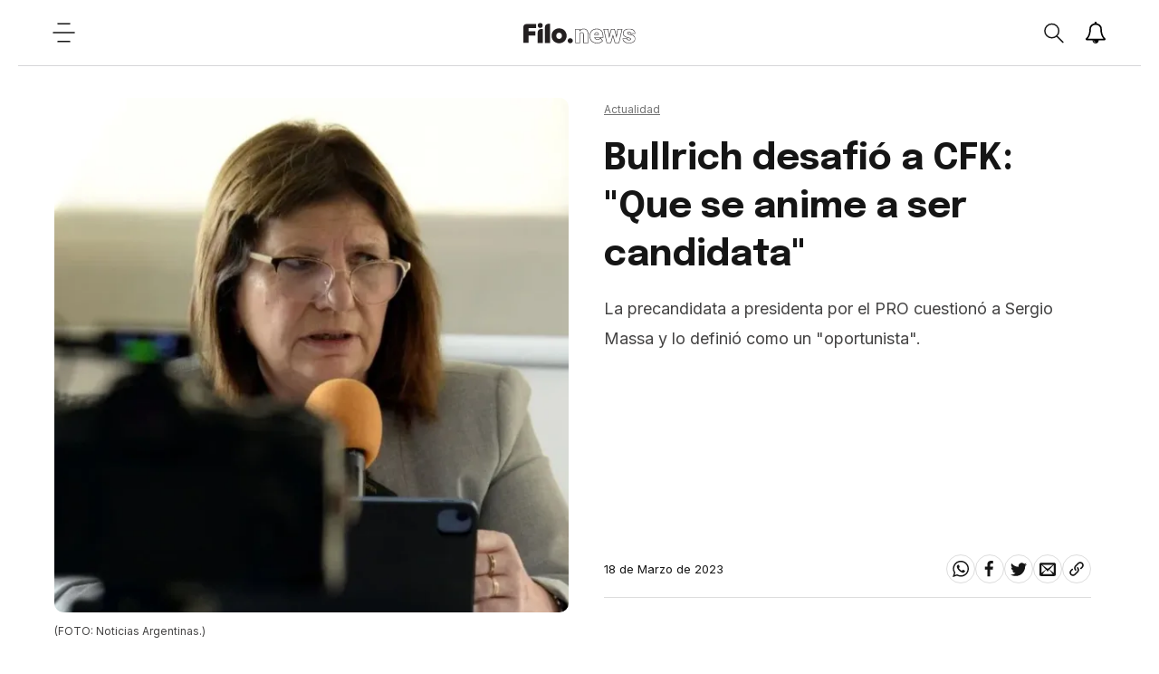

--- FILE ---
content_type: text/html; charset=utf-8
request_url: https://www.filo.news/noticia/2023/03/18/bullrich-desafio-a-cfk-que-se-anime-a-ser-candidata
body_size: 31599
content:
<!DOCTYPE html><html lang="es"><head><meta charSet="utf-8"/><meta http-equiv="X-UA-Compatible" content="IE=edge"/><meta name="viewport" content="width=device-width, initial-scale=1.0"/><title>Bullrich desafió a CFK: &quot;Que se anime a ser candidata&quot; | Filo News</title><meta name="description" content="La precandidata a presidenta por el PRO cuestionó a Sergio Massa y lo definió como un &quot;oportunista&quot;."/><meta property="fb:pages" content="229429097479545"/><meta property="fb:app_id" content="425808681125946"/><meta property="og:title" content="Bullrich desafió a CFK: &quot;Que se anime a ser candidata&quot;"/><meta property="og:type" content="website"/><meta property="og:description" content="La precandidata a presidenta por el PRO cuestionó a Sergio Massa y lo definió como un &quot;oportunista&quot;."/><meta property="og:url" content="https://www.filo.news/noticia/2023/03/18/bullrich-desafio-a-cfk-que-se-anime-a-ser-candidata"/><meta property="og:site_name" content="Filo News"/><meta property="og:image" content="https://assets.dev-filo.dift.io/img/2023/03/18/patriciabullrich7896_re.jpg"/><meta property="og:image:alt" content="Bullrich desafió a CFK: &quot;Que se anime a ser candidata&quot;"/><meta name="twitter:card" content="summary_large_image"/><meta name="twitter:title" content="Bullrich desafió a CFK: &quot;Que se anime a ser candidata&quot;"/><meta name="twitter:image" content="https://assets.dev-filo.dift.io/img/2023/03/18/patriciabullrich7896_re.jpg"/><meta name="twitter:site" content="https://twitter.com/filonewsOK"/><meta name="twitter:creator" content="Dift Collective"/><meta name="twitter:url" content="filonewsOK"/><meta name="twitter:domain" content="https://www.filo.news/"/><meta name="twitter:description" content="La precandidata a presidenta por el PRO cuestionó a Sergio Massa y lo definió como un &quot;oportunista&quot;."/><link rel="canonical" href="https://www.filo.news/noticia/2023/03/18/bullrich-desafio-a-cfk-que-se-anime-a-ser-candidata"/><link rel="alternate" type="application/rss+xml" title="Fuente RSS para Filo News" href="https://www.filo.news/rss/rss.xml"/><meta name="mobile-web-app-capable" content="yes"/><meta name="application-name" content="Filo News"/><link rel="icon" href="/favicon.png"/><link rel="apple-touch-icon" href="/favicon.png"/><meta name="apple-mobile-web-app-capable" content="yes"/><meta name="apple-mobile-web-app-status-bar-style" content="#ffffff"/><meta name="apple-mobile-web-app-title" content="Filo News"/><meta name="msapplication-tap-highlight" content="no"/><meta name="msapplication-TileImage" content="/favicon.png"/><meta name="msapplication-TileColor" content="#ffffff"/><meta name="theme-color" content="#ffffff"/><meta name="robots" content="index, follow, max-image-preview:large"/><noscript><img height="1" width="1" style="display:none" src="https://www.facebook.com/tr?id=304167650310642&amp;ev=PageView&amp;noscript=1"/></noscript><meta name="next-head-count" content="39"/><link data-next-font="" rel="preconnect" href="/" crossorigin="anonymous"/><link rel="preload" href="/_next/static/css/3faa5affdb941864.css" as="style"/><link rel="stylesheet" href="/_next/static/css/3faa5affdb941864.css" data-n-g=""/><noscript data-n-css=""></noscript><script defer="" nomodule="" src="/_next/static/chunks/polyfills-78c92fac7aa8fdd8.js"></script><script src="/_next/static/chunks/webpack-38cee4c0e358b1a3.js" defer=""></script><script src="/_next/static/chunks/framework-2c16ac744b6cdea6.js" defer=""></script><script src="/_next/static/chunks/main-7ca77fdd03c8e7a9.js" defer=""></script><script src="/_next/static/chunks/pages/_app-c78864d2bf139deb.js" defer=""></script><script src="/_next/static/chunks/12-cb0cf551bcbc2e47.js" defer=""></script><script src="/_next/static/chunks/121-2ffb4b4cf2666096.js" defer=""></script><script src="/_next/static/chunks/675-786400278629478a.js" defer=""></script><script src="/_next/static/chunks/818-4063c4d08a38731b.js" defer=""></script><script src="/_next/static/chunks/222-29d462f946208cd3.js" defer=""></script><script src="/_next/static/chunks/789-c0aa54c89922eaa6.js" defer=""></script><script src="/_next/static/chunks/pages/%5Bsection%5D/%5B...article%5D-60d29cc8ab2f0be4.js" defer=""></script><script src="/_next/static/KGuXSVurRA-Bd91FuPgvc/_buildManifest.js" defer=""></script><script src="/_next/static/KGuXSVurRA-Bd91FuPgvc/_ssgManifest.js" defer=""></script></head><body><div id="__next"><noscript><img src="https://sb.scorecardresearch.com/p?c1=2&amp;c2=20892122&amp;cv=2.0&amp;cj=1"/></noscript><div class="layout "><div class="layout__wrapper"><a href="#main" class="skip-to-content">Ir al contenido</a><header class="header"><button class="header__hamb" aria-label="Open menu"><svg width="25" height="24" viewBox="0 0 25 24" fill="none" xmlns="http://www.w3.org/2000/svg"><path d="M6 2.13699H19" stroke-width="1.5" stroke-linecap="round" stroke-linejoin="round"></path><path d="M6 21.863H19" stroke-width="1.5" stroke-linecap="round" stroke-linejoin="round"></path><path d="M1 12H24" stroke-width="1.5" stroke-linecap="round" stroke-linejoin="round"></path></svg></button><a title="Filo.news" class="header__lg" href="/"><img src="/svg/lg.svg" alt="Logo" width="124" height="25"/></a><div class="header__actions"><div class="header__actions__search "><button class="header__actions__search__btn" aria-label="Open search"><svg width="24" height="25" viewBox="0 0 24 25" fill="none" xmlns="http://www.w3.org/2000/svg"><path fill-rule="evenodd" clip-rule="evenodd" d="M18.3736 10.1113C18.3736 12.3226 17.4196 14.313 15.8946 15.7037C14.5176 16.9592 12.6766 17.7266 10.6526 17.7266C6.38962 17.7266 2.93262 14.3169 2.93262 10.1113C2.93262 5.90574 6.38962 2.4961 10.6526 2.4961C14.9176 2.4961 18.3736 5.90574 18.3736 10.1113Z" stroke-width="1.5" stroke-linecap="round" stroke-linejoin="round"></path><path d="M15.894 15.7041L22.888 22.6032" stroke-width="1.5" stroke-linecap="round" stroke-linejoin="round"></path></svg></button><div class="header__actions__search__content"><span class="header__actions__search__content__icon"><svg width="24" height="25" viewBox="0 0 24 25" fill="none" xmlns="http://www.w3.org/2000/svg"><path fill-rule="evenodd" clip-rule="evenodd" d="M18.3736 10.1113C18.3736 12.3226 17.4196 14.313 15.8946 15.7037C14.5176 16.9592 12.6766 17.7266 10.6526 17.7266C6.38962 17.7266 2.93262 14.3169 2.93262 10.1113C2.93262 5.90574 6.38962 2.4961 10.6526 2.4961C14.9176 2.4961 18.3736 5.90574 18.3736 10.1113Z" stroke-width="1.5" stroke-linecap="round" stroke-linejoin="round"></path><path d="M15.894 15.7041L22.888 22.6032" stroke-width="1.5" stroke-linecap="round" stroke-linejoin="round"></path></svg></span><input type="text" placeholder="Buscar"/><span class="header__actions__search__content__arrow"><svg width="6" height="10" viewBox="0 0 6 10" fill="none" xmlns="http://www.w3.org/2000/svg"><path d="M1 1L5 5.06544L1.12966 9" stroke-width="1.6" stroke-linecap="round" stroke-linejoin="round"></path></svg></span></div></div><button class="header__actions__notifications" aria-label="Show notifications"><svg width="24" height="24" viewBox="0 0 28 28" xmlns="http://www.w3.org/2000/svg"><path stroke-width="0.0001" stroke-linecap="round" stroke-linejoin="round" d="M14.25 26.5c0-0.141-0.109-0.25-0.25-0.25-1.234 0-2.25-1.016-2.25-2.25 0-0.141-0.109-0.25-0.25-0.25s-0.25 0.109-0.25 0.25c0 1.516 1.234 2.75 2.75 2.75 0.141 0 0.25-0.109 0.25-0.25zM3.844 22h20.312c-2.797-3.156-4.156-7.438-4.156-13 0-2.016-1.906-5-6-5s-6 2.984-6 5c0 5.563-1.359 9.844-4.156 13zM27 22c0 1.094-0.906 2-2 2h-7c0 2.203-1.797 4-4 4s-4-1.797-4-4h-7c-1.094 0-2-0.906-2-2 2.312-1.953 5-5.453 5-13 0-3 2.484-6.281 6.625-6.891-0.078-0.187-0.125-0.391-0.125-0.609 0-0.828 0.672-1.5 1.5-1.5s1.5 0.672 1.5 1.5c0 0.219-0.047 0.422-0.125 0.609 4.141 0.609 6.625 3.891 6.625 6.891 0 7.547 2.688 11.047 5 13z"></path></svg></button><button class="header__hamb header__hamb--mobile" aria-label="Open menu"><svg width="25" height="24" viewBox="0 0 25 24" fill="none" xmlns="http://www.w3.org/2000/svg"><path d="M6 2.13699H19" stroke-width="1.5" stroke-linecap="round" stroke-linejoin="round"></path><path d="M6 21.863H19" stroke-width="1.5" stroke-linecap="round" stroke-linejoin="round"></path><path d="M1 12H24" stroke-width="1.5" stroke-linecap="round" stroke-linejoin="round"></path></svg></button></div></header><div class="subscribe-news"><div class="subscribe-news__wrapper"><div class="subscribe-news__wrapper__icon"></div><div class="subscribe-news__wrapper__content"><h3>¡No te pierdas las últimas noticias!</h3><p>Suscribite a las notificaciones y enterate de todo.</p><div class="subscribe-news__wrapper__content__links"><button class="subscribe-news__wrapper__content__links__close">No, gracias</button><button class="subscribe-news__wrapper__content__links__done">Suscribirme</button></div></div></div><div class="subscribe-news__overlay"></div></div><nav class="menu " aria-expanded="false" aria-hidden="true" aria-describedby="menu-title"><div class="menu__wrapper"><h2 class="menu__title" id="menu-title">Secciones</h2><ul class="menu__list"><a href="/actualidad"><li class="menu__list__item"><details><summary><span><svg width="6" height="10" viewBox="0 0 6 10" fill="none" xmlns="http://www.w3.org/2000/svg"><path d="M1 1L5 5.06544L1.12966 9" stroke-width="1.6" stroke-linecap="round" stroke-linejoin="round"></path></svg></span>Actualidad</summary></details></li></a><a href="/autos"><li class="menu__list__item"><details><summary><span><svg width="6" height="10" viewBox="0 0 6 10" fill="none" xmlns="http://www.w3.org/2000/svg"><path d="M1 1L5 5.06544L1.12966 9" stroke-width="1.6" stroke-linecap="round" stroke-linejoin="round"></path></svg></span>Autos</summary></details></li></a><a href="/ciencia"><li class="menu__list__item"><details><summary><span><svg width="6" height="10" viewBox="0 0 6 10" fill="none" xmlns="http://www.w3.org/2000/svg"><path d="M1 1L5 5.06544L1.12966 9" stroke-width="1.6" stroke-linecap="round" stroke-linejoin="round"></path></svg></span>Ciencia</summary></details></li></a><a href="/cine-y-series"><li class="menu__list__item"><details><summary><span><svg width="6" height="10" viewBox="0 0 6 10" fill="none" xmlns="http://www.w3.org/2000/svg"><path d="M1 1L5 5.06544L1.12966 9" stroke-width="1.6" stroke-linecap="round" stroke-linejoin="round"></path></svg></span>Cine y Series</summary></details></li></a><a href="/comida"><li class="menu__list__item"><details><summary><span><svg width="6" height="10" viewBox="0 0 6 10" fill="none" xmlns="http://www.w3.org/2000/svg"><path d="M1 1L5 5.06544L1.12966 9" stroke-width="1.6" stroke-linecap="round" stroke-linejoin="round"></path></svg></span>Comida</summary></details></li></a><a href="/deportes"><li class="menu__list__item"><details><summary><span><svg width="6" height="10" viewBox="0 0 6 10" fill="none" xmlns="http://www.w3.org/2000/svg"><path d="M1 1L5 5.06544L1.12966 9" stroke-width="1.6" stroke-linecap="round" stroke-linejoin="round"></path></svg></span>Deportes</summary></details></li></a><a href="/espect%C3%A1culos"><li class="menu__list__item"><details><summary><span><svg width="6" height="10" viewBox="0 0 6 10" fill="none" xmlns="http://www.w3.org/2000/svg"><path d="M1 1L5 5.06544L1.12966 9" stroke-width="1.6" stroke-linecap="round" stroke-linejoin="round"></path></svg></span>Espectáculos</summary></details></li></a><a href="/gaming"><li class="menu__list__item"><details><summary><span><svg width="6" height="10" viewBox="0 0 6 10" fill="none" xmlns="http://www.w3.org/2000/svg"><path d="M1 1L5 5.06544L1.12966 9" stroke-width="1.6" stroke-linecap="round" stroke-linejoin="round"></path></svg></span>Gaming</summary></details></li></a><a href="/genero"><li class="menu__list__item"><details><summary><span><svg width="6" height="10" viewBox="0 0 6 10" fill="none" xmlns="http://www.w3.org/2000/svg"><path d="M1 1L5 5.06544L1.12966 9" stroke-width="1.6" stroke-linecap="round" stroke-linejoin="round"></path></svg></span>Género</summary></details></li></a><a href="/musica"><li class="menu__list__item"><details><summary><span><svg width="6" height="10" viewBox="0 0 6 10" fill="none" xmlns="http://www.w3.org/2000/svg"><path d="M1 1L5 5.06544L1.12966 9" stroke-width="1.6" stroke-linecap="round" stroke-linejoin="round"></path></svg></span>Música</summary></details></li></a><a href="/salud"><li class="menu__list__item"><details><summary><span><svg width="6" height="10" viewBox="0 0 6 10" fill="none" xmlns="http://www.w3.org/2000/svg"><path d="M1 1L5 5.06544L1.12966 9" stroke-width="1.6" stroke-linecap="round" stroke-linejoin="round"></path></svg></span>Salud</summary></details></li></a><a href="/tecnologia"><li class="menu__list__item"><details><summary><span><svg width="6" height="10" viewBox="0 0 6 10" fill="none" xmlns="http://www.w3.org/2000/svg"><path d="M1 1L5 5.06544L1.12966 9" stroke-width="1.6" stroke-linecap="round" stroke-linejoin="round"></path></svg></span>Tecnologia</summary></details></li></a><a href="/viral"><li class="menu__list__item"><details><summary><span><svg width="6" height="10" viewBox="0 0 6 10" fill="none" xmlns="http://www.w3.org/2000/svg"><path d="M1 1L5 5.06544L1.12966 9" stroke-width="1.6" stroke-linecap="round" stroke-linejoin="round"></path></svg></span>Viral</summary></details></li></a></ul><ul class="menu__extra"><li><a href="/newsletters">Newsletter</a></li><li><a href="/staff">Sobre Filo.news</a></li><li><a href="/terminos-y-condiciones">Terminos y condiciones</a></li><li><a href="/politicas-de-privacidad">Politicas de privacidad</a></li><li><a href="mailto:ayuda@filo.news">Contacto</a></li></ul><ul class="menu__social"><li><a href="https://www.facebook.com/filonews" target="_blank"><span><svg width="24" height="24" viewBox="0 0 24 24" fill="none" xmlns="http://www.w3.org/2000/svg"><path fill-rule="evenodd" clip-rule="evenodd" d="M17.0654 8.72473H5V12.9425H16.5238L17.0654 8.72473Z"></path><path fill-rule="evenodd" clip-rule="evenodd" d="M8.60748 5.01078V23.1328H12.8253V5.82544C12.8253 4.74644 13.7006 3.87111 14.7796 3.87111H17.1167V0H13.6688C12.3414 0 11.0457 0.492556 10.101 1.42422C9.94793 1.57589 9.80637 1.73189 9.67782 1.89222C8.96715 2.769 8.60748 3.88122 8.60748 5.01078Z"></path></svg></span></a></li><li><a href="https://twitter.com/filonewsOK" target="_blank"><span><svg width="32" height="32" viewBox="0 0 32 32" fill="none" xmlns="http://www.w3.org/2000/svg"><path fill-rule="evenodd" clip-rule="evenodd" d="M32 7.075c-1.175 0.525-2.444 0.875-3.769 1.031 1.356-0.813 2.394-2.1 2.887-3.631-1.269 0.75-2.675 1.3-4.169 1.594-1.2-1.275-2.906-2.069-4.794-2.069-3.625 0-6.563 2.938-6.563 6.563 0 0.512 0.056 1.012 0.169 1.494-5.456-0.275-10.294-2.888-13.531-6.862-0.563 0.969-0.887 2.1-0.887 3.3 0 2.275 1.156 4.287 2.919 5.463-1.075-0.031-2.087-0.331-2.975-0.819 0 0.025 0 0.056 0 0.081 0 3.181 2.263 5.838 5.269 6.437-0.55 0.15-1.131 0.231-1.731 0.231-0.425 0-0.831-0.044-1.237-0.119 0.838 2.606 3.263 4.506 6.131 4.563-2.25 1.762-5.075 2.813-8.156 2.813-0.531 0-1.050-0.031-1.569-0.094 2.913 1.869 6.362 2.95 10.069 2.95 12.075 0 18.681-10.006 18.681-18.681 0-0.287-0.006-0.569-0.019-0.85 1.281-0.919 2.394-2.075 3.275-3.394z"></path></svg></span></a></li><li><a href="https://www.instagram.com/filonewsok/" target="_blank"><span><svg width="32" height="32" viewBox="0 0 32 32" fill="none" xmlns="http://www.w3.org/2000/svg"><path d="M16 2.881c4.275 0 4.781 0.019 6.462 0.094 1.563 0.069 2.406 0.331 2.969 0.55 0.744 0.288 1.281 0.638 1.837 1.194 0.563 0.563 0.906 1.094 1.2 1.838 0.219 0.563 0.481 1.412 0.55 2.969 0.075 1.688 0.094 2.194 0.094 6.463s-0.019 4.781-0.094 6.463c-0.069 1.563-0.331 2.406-0.55 2.969-0.288 0.744-0.637 1.281-1.194 1.837-0.563 0.563-1.094 0.906-1.837 1.2-0.563 0.219-1.413 0.481-2.969 0.55-1.688 0.075-2.194 0.094-6.463 0.094s-4.781-0.019-6.463-0.094c-1.563-0.069-2.406-0.331-2.969-0.55-0.744-0.288-1.281-0.637-1.838-1.194-0.563-0.563-0.906-1.094-1.2-1.837-0.219-0.563-0.481-1.413-0.55-2.969-0.075-1.688-0.094-2.194-0.094-6.463s0.019-4.781 0.094-6.463c0.069-1.563 0.331-2.406 0.55-2.969 0.288-0.744 0.638-1.281 1.194-1.838 0.563-0.563 1.094-0.906 1.838-1.2 0.563-0.219 1.412-0.481 2.969-0.55 1.681-0.075 2.188-0.094 6.463-0.094zM16 0c-4.344 0-4.887 0.019-6.594 0.094-1.7 0.075-2.869 0.35-3.881 0.744-1.056 0.412-1.95 0.956-2.837 1.85-0.894 0.888-1.438 1.781-1.85 2.831-0.394 1.019-0.669 2.181-0.744 3.881-0.075 1.713-0.094 2.256-0.094 6.6s0.019 4.887 0.094 6.594c0.075 1.7 0.35 2.869 0.744 3.881 0.413 1.056 0.956 1.95 1.85 2.837 0.887 0.887 1.781 1.438 2.831 1.844 1.019 0.394 2.181 0.669 3.881 0.744 1.706 0.075 2.25 0.094 6.594 0.094s4.888-0.019 6.594-0.094c1.7-0.075 2.869-0.35 3.881-0.744 1.050-0.406 1.944-0.956 2.831-1.844s1.438-1.781 1.844-2.831c0.394-1.019 0.669-2.181 0.744-3.881 0.075-1.706 0.094-2.25 0.094-6.594s-0.019-4.887-0.094-6.594c-0.075-1.7-0.35-2.869-0.744-3.881-0.394-1.063-0.938-1.956-1.831-2.844-0.887-0.887-1.781-1.438-2.831-1.844-1.019-0.394-2.181-0.669-3.881-0.744-1.712-0.081-2.256-0.1-6.6-0.1v0z"></path><path d="M16 7.781c-4.537 0-8.219 3.681-8.219 8.219s3.681 8.219 8.219 8.219 8.219-3.681 8.219-8.219c0-4.537-3.681-8.219-8.219-8.219zM16 21.331c-2.944 0-5.331-2.387-5.331-5.331s2.387-5.331 5.331-5.331c2.944 0 5.331 2.387 5.331 5.331s-2.387 5.331-5.331 5.331z"></path><path d="M26.462 7.456c0 1.060-0.859 1.919-1.919 1.919s-1.919-0.859-1.919-1.919c0-1.060 0.859-1.919 1.919-1.919s1.919 0.859 1.919 1.919z"></path></svg></span></a></li><li><a href="https://www.youtube.com/channel/UC9vs8KujZ2kJ2hbg01fNRVw/videos?sub_confirmation=1" target="_blank"><span><svg width="32" height="32" viewBox="0 0 32 32" fill="none" xmlns="http://www.w3.org/2000/svg"><path d="M31.681 9.6c0 0-0.313-2.206-1.275-3.175-1.219-1.275-2.581-1.281-3.206-1.356-4.475-0.325-11.194-0.325-11.194-0.325h-0.012c0 0-6.719 0-11.194 0.325-0.625 0.075-1.987 0.081-3.206 1.356-0.963 0.969-1.269 3.175-1.269 3.175s-0.319 2.588-0.319 5.181v2.425c0 2.587 0.319 5.181 0.319 5.181s0.313 2.206 1.269 3.175c1.219 1.275 2.819 1.231 3.531 1.369 2.563 0.244 10.881 0.319 10.881 0.319s6.725-0.012 11.2-0.331c0.625-0.075 1.988-0.081 3.206-1.356 0.962-0.969 1.275-3.175 1.275-3.175s0.319-2.587 0.319-5.181v-2.425c-0.006-2.588-0.325-5.181-0.325-5.181zM12.694 20.15v-8.994l8.644 4.513-8.644 4.481z"></path></svg></span></a></li></ul><div class="menu__daskmode"><button><span></span>Modo día</button></div></div></nav><main class="main" id="main"><div class="detail__progress"><span style="width:0%"></span></div><section class="detail"><div class="detail-herospace detail-herospace--nouser"><div class="detail-herospace__content"><div class="detail-herospace__top"><span><a href="/actualidad"><span>Actualidad</span></a> </span><h3>Bullrich desafió a CFK: &quot;Que se anime a ser candidata&quot;</h3><div><p>La precandidata a presidenta por el PRO cuestionó a Sergio Massa y lo definió como un "oportunista".</p></div></div><div class="detail-herospace__bottom"><div class="detail-herospace__bottom__link"></div><div class="detail-herospace__bottom__share"><p><time dateTime="2023-03-18T21:53:42.000Z">18 de Marzo de 2023</time></p><ul><li><a href="#"><button aria-label="whatsapp" style="background-color:transparent;border:none;padding:7px;font:inherit;color:inherit;cursor:pointer;outline:none"><svg width="24" height="28" viewBox="0 0 24 28" fill="none" xmlns="http://www.w3.org/2000/svg"><path fill-rule="evenodd" clip-rule="evenodd" d="M15.391 15.219c0.266 0 2.812 1.328 2.922 1.516 0.031 0.078 0.031 0.172 0.031 0.234 0 0.391-0.125 0.828-0.266 1.188-0.359 0.875-1.813 1.437-2.703 1.437-0.75 0-2.297-0.656-2.969-0.969-2.234-1.016-3.625-2.75-4.969-4.734-0.594-0.875-1.125-1.953-1.109-3.031v-0.125c0.031-1.031 0.406-1.766 1.156-2.469 0.234-0.219 0.484-0.344 0.812-0.344 0.187 0 0.375 0.047 0.578 0.047 0.422 0 0.5 0.125 0.656 0.531 0.109 0.266 0.906 2.391 0.906 2.547 0 0.594-1.078 1.266-1.078 1.625 0 0.078 0.031 0.156 0.078 0.234 0.344 0.734 1 1.578 1.594 2.141 0.719 0.688 1.484 1.141 2.359 1.578 0.109 0.063 0.219 0.109 0.344 0.109 0.469 0 1.25-1.516 1.656-1.516zM12.219 23.5c5.406 0 9.812-4.406 9.812-9.812s-4.406-9.812-9.812-9.812-9.812 4.406-9.812 9.812c0 2.063 0.656 4.078 1.875 5.75l-1.234 3.641 3.781-1.203c1.594 1.047 3.484 1.625 5.391 1.625zM12.219 1.906c6.5 0 11.781 5.281 11.781 11.781s-5.281 11.781-11.781 11.781c-1.984 0-3.953-0.5-5.703-1.469l-6.516 2.094 2.125-6.328c-1.109-1.828-1.687-3.938-1.687-6.078 0-6.5 5.281-11.781 11.781-11.781z"></path></svg></button></a></li><li><a href="#"><button aria-label="facebook" style="background-color:transparent;border:none;padding:7px;font:inherit;color:inherit;cursor:pointer;outline:none"><svg width="24" height="24" viewBox="0 0 24 24" fill="none" xmlns="http://www.w3.org/2000/svg"><path fill-rule="evenodd" clip-rule="evenodd" d="M17.0654 8.72473H5V12.9425H16.5238L17.0654 8.72473Z"></path><path fill-rule="evenodd" clip-rule="evenodd" d="M8.60748 5.01078V23.1328H12.8253V5.82544C12.8253 4.74644 13.7006 3.87111 14.7796 3.87111H17.1167V0H13.6688C12.3414 0 11.0457 0.492556 10.101 1.42422C9.94793 1.57589 9.80637 1.73189 9.67782 1.89222C8.96715 2.769 8.60748 3.88122 8.60748 5.01078Z"></path></svg></button></a></li><li><a href="#"><button aria-label="twitter" style="background-color:transparent;border:none;padding:7px;font:inherit;color:inherit;cursor:pointer;outline:none"><svg width="32" height="32" viewBox="0 0 32 32" fill="none" xmlns="http://www.w3.org/2000/svg"><path fill-rule="evenodd" clip-rule="evenodd" d="M32 7.075c-1.175 0.525-2.444 0.875-3.769 1.031 1.356-0.813 2.394-2.1 2.887-3.631-1.269 0.75-2.675 1.3-4.169 1.594-1.2-1.275-2.906-2.069-4.794-2.069-3.625 0-6.563 2.938-6.563 6.563 0 0.512 0.056 1.012 0.169 1.494-5.456-0.275-10.294-2.888-13.531-6.862-0.563 0.969-0.887 2.1-0.887 3.3 0 2.275 1.156 4.287 2.919 5.463-1.075-0.031-2.087-0.331-2.975-0.819 0 0.025 0 0.056 0 0.081 0 3.181 2.263 5.838 5.269 6.437-0.55 0.15-1.131 0.231-1.731 0.231-0.425 0-0.831-0.044-1.237-0.119 0.838 2.606 3.263 4.506 6.131 4.563-2.25 1.762-5.075 2.813-8.156 2.813-0.531 0-1.050-0.031-1.569-0.094 2.913 1.869 6.362 2.95 10.069 2.95 12.075 0 18.681-10.006 18.681-18.681 0-0.287-0.006-0.569-0.019-0.85 1.281-0.919 2.394-2.075 3.275-3.394z"></path></svg></button></a></li><li><a href="#"><button aria-label="email" style="background-color:transparent;border:none;padding:7px;font:inherit;color:inherit;cursor:pointer;outline:none"><svg width="32" height="32" viewBox="0 0 32 32" fill="none" xmlns="http://www.w3.org/2000/svg"><path fill-rule="evenodd" clip-rule="evenodd" d="M29 4h-26c-1.65 0-3 1.35-3 3v20c0 1.65 1.35 3 3 3h26c1.65 0 3-1.35 3-3v-20c0-1.65-1.35-3-3-3zM12.461 17.199l-8.461 6.59v-15.676l8.461 9.086zM5.512 8h20.976l-10.488 7.875-10.488-7.875zM12.79 17.553l3.21 3.447 3.21-3.447 6.58 8.447h-19.579l6.58-8.447zM19.539 17.199l8.461-9.086v15.676l-8.461-6.59z"></path></svg></button></a></li><li><a href="/" target="_blank" rel="noreferrer noopener" aria-label="Share link"><svg width="32" height="32" viewBox="0 0 32 32" fill="none" xmlns="http://www.w3.org/2000/svg"><path fill-rule="evenodd" clip-rule="evenodd" d="M13.757 19.868c-0.416 0-0.832-0.159-1.149-0.476-2.973-2.973-2.973-7.81 0-10.783l6-6c1.44-1.44 3.355-2.233 5.392-2.233s3.951 0.793 5.392 2.233c2.973 2.973 2.973 7.81 0 10.783l-2.743 2.743c-0.635 0.635-1.663 0.635-2.298 0s-0.635-1.663 0-2.298l2.743-2.743c1.706-1.706 1.706-4.481 0-6.187-0.826-0.826-1.925-1.281-3.094-1.281s-2.267 0.455-3.094 1.281l-6 6c-1.706 1.706-1.706 4.481 0 6.187 0.635 0.635 0.635 1.663 0 2.298-0.317 0.317-0.733 0.476-1.149 0.476z"></path><path fill-rule="evenodd" clip-rule="evenodd" d="M8 31.625c-2.037 0-3.952-0.793-5.392-2.233-2.973-2.973-2.973-7.81 0-10.783l2.743-2.743c0.635-0.635 1.664-0.635 2.298 0s0.635 1.663 0 2.298l-2.743 2.743c-1.706 1.706-1.706 4.481 0 6.187 0.826 0.826 1.925 1.281 3.094 1.281s2.267-0.455 3.094-1.281l6-6c1.706-1.706 1.706-4.481 0-6.187-0.635-0.635-0.635-1.663 0-2.298s1.663-0.635 2.298 0c2.973 2.973 2.973 7.81 0 10.783l-6 6c-1.44 1.44-3.355 2.233-5.392 2.233z"></path></svg></a></li></ul></div></div></div><div class="detail-herospace__image"><figure><img height="600" width="600" sizes="(min-width: 800px) 50vw, 50vw" loading="eager" fetchpriority="high" decoding="async" src="https://assets.dev-filo.dift.io/img/2023/03/18/patriciabullrich7896_sq.jpg" alt="Bullrich desafió a CFK: &quot;Que se anime a ser candidata&quot;"/><figcaption> (FOTO: Noticias Argentinas.)</figcaption></figure></div></div><div class="detail-content__banner"><div id="div-gpt-ad-1679005409953-0" class="gpt-bottom"></div></div><div class="detail-content"><div class="detail-content__body"><html><head></head><body><p>Ante los comentarios del arco político sobre la proscripción de <strong>Cristina Férnandez de Kirchner</strong> y su posibilidad respecto a una próxima candidatura, <strong>Patricia Bullrich</strong>, precandidata a presidenta por Juntos por el Cambio (JxC), la desafió en declaraciones recientes.</p><p>"Que se anime. <strong>Que se me anime que yo la estoy esperando</strong>", lanzó en primer lugar. Luego, la ex ministra de Seguridad de la Nación analizó la figura de Cristina dentro de la política. "Cristina Kirchner es una mujer fuerte, pero ha generado mucho odio, mucha división. Construyó su figura diciendo que ella es el bien y, el que se opone, es el diablo, la antipatria", comentó.</p><p>Acerca de Alberto Fernández, en declaraciones radiales, Bullrich explicó que "cuesta opinar porque no sabés qué decir, porque <strong>como no sabes qué hace cuesta un montón opinar</strong>. Te diría que está como en un no lugar, no sabes dónde está".</p><p>Asimismo, consultada sobre Sergio Massa, ministro de Economía de la Nación, puntualizó en que "me parece una persona que siempre está viendo qué ventaja puede sacar", y agregó que "ahora como ministro de Economía dijo que iba a hacer un montón de cosas y mintió, le mintió a la sociedad. Dijo que iba a bajar el gasto para que baje la inflación y la inflación sube. La economía hoy está en una zona de desastre".</p><figure class="media"><div class="detail-content__iframe"><blockquote class="twitter-tweet"><a href="https://twitter.com/PatoBullrich/status/1636895672388468738"></a></blockquote></div> </figure><p>Por otro lado, la precandidata sorprendió al opinar sobre Axel Kicillof que "es el kirchnerista que más apoyo tiene porque es el kirchnerista menos corrupto que otros. Vamos a tener que dar una batalla fuerte en la provincia de Buenos Aires".</p><p>Además, respecto a su rival en las internas, Horacio Rodríguez Larreta, la titular del PRO aseguró que "es una persona de gestión, pero me parece que la Argentina, más que gestión necesita carácter, decisión, convicción". Sin embargo, destacó también que "mi rival a vencer, más allá del nombre, es la idea de la gente de que la Argentina no tiene salida".</p></div><div class="detail-content__end"><ul class="detail-content__end__tags"></ul><ul class="detail-content__end__social"><li><a><button aria-label="whatsapp" style="background-color:transparent;border:none;padding:0;font:inherit;color:inherit;cursor:pointer;outline:none"><svg width="24" height="28" viewBox="0 0 24 28" fill="none" xmlns="http://www.w3.org/2000/svg"><path fill-rule="evenodd" clip-rule="evenodd" d="M15.391 15.219c0.266 0 2.812 1.328 2.922 1.516 0.031 0.078 0.031 0.172 0.031 0.234 0 0.391-0.125 0.828-0.266 1.188-0.359 0.875-1.813 1.437-2.703 1.437-0.75 0-2.297-0.656-2.969-0.969-2.234-1.016-3.625-2.75-4.969-4.734-0.594-0.875-1.125-1.953-1.109-3.031v-0.125c0.031-1.031 0.406-1.766 1.156-2.469 0.234-0.219 0.484-0.344 0.812-0.344 0.187 0 0.375 0.047 0.578 0.047 0.422 0 0.5 0.125 0.656 0.531 0.109 0.266 0.906 2.391 0.906 2.547 0 0.594-1.078 1.266-1.078 1.625 0 0.078 0.031 0.156 0.078 0.234 0.344 0.734 1 1.578 1.594 2.141 0.719 0.688 1.484 1.141 2.359 1.578 0.109 0.063 0.219 0.109 0.344 0.109 0.469 0 1.25-1.516 1.656-1.516zM12.219 23.5c5.406 0 9.812-4.406 9.812-9.812s-4.406-9.812-9.812-9.812-9.812 4.406-9.812 9.812c0 2.063 0.656 4.078 1.875 5.75l-1.234 3.641 3.781-1.203c1.594 1.047 3.484 1.625 5.391 1.625zM12.219 1.906c6.5 0 11.781 5.281 11.781 11.781s-5.281 11.781-11.781 11.781c-1.984 0-3.953-0.5-5.703-1.469l-6.516 2.094 2.125-6.328c-1.109-1.828-1.687-3.938-1.687-6.078 0-6.5 5.281-11.781 11.781-11.781z"></path></svg></button></a></li><li><a><button aria-label="facebook" style="background-color:transparent;border:none;padding:0;font:inherit;color:inherit;cursor:pointer;outline:none"><svg width="24" height="24" viewBox="0 0 24 24" fill="none" xmlns="http://www.w3.org/2000/svg"><path fill-rule="evenodd" clip-rule="evenodd" d="M17.0654 8.72473H5V12.9425H16.5238L17.0654 8.72473Z"></path><path fill-rule="evenodd" clip-rule="evenodd" d="M8.60748 5.01078V23.1328H12.8253V5.82544C12.8253 4.74644 13.7006 3.87111 14.7796 3.87111H17.1167V0H13.6688C12.3414 0 11.0457 0.492556 10.101 1.42422C9.94793 1.57589 9.80637 1.73189 9.67782 1.89222C8.96715 2.769 8.60748 3.88122 8.60748 5.01078Z"></path></svg></button></a></li><li><a><button aria-label="twitter" style="background-color:transparent;border:none;padding:0;font:inherit;color:inherit;cursor:pointer;outline:none"><svg width="32" height="32" viewBox="0 0 32 32" fill="none" xmlns="http://www.w3.org/2000/svg"><path fill-rule="evenodd" clip-rule="evenodd" d="M32 7.075c-1.175 0.525-2.444 0.875-3.769 1.031 1.356-0.813 2.394-2.1 2.887-3.631-1.269 0.75-2.675 1.3-4.169 1.594-1.2-1.275-2.906-2.069-4.794-2.069-3.625 0-6.563 2.938-6.563 6.563 0 0.512 0.056 1.012 0.169 1.494-5.456-0.275-10.294-2.888-13.531-6.862-0.563 0.969-0.887 2.1-0.887 3.3 0 2.275 1.156 4.287 2.919 5.463-1.075-0.031-2.087-0.331-2.975-0.819 0 0.025 0 0.056 0 0.081 0 3.181 2.263 5.838 5.269 6.437-0.55 0.15-1.131 0.231-1.731 0.231-0.425 0-0.831-0.044-1.237-0.119 0.838 2.606 3.263 4.506 6.131 4.563-2.25 1.762-5.075 2.813-8.156 2.813-0.531 0-1.050-0.031-1.569-0.094 2.913 1.869 6.362 2.95 10.069 2.95 12.075 0 18.681-10.006 18.681-18.681 0-0.287-0.006-0.569-0.019-0.85 1.281-0.919 2.394-2.075 3.275-3.394z"></path></svg></button></a></li><li><a><button aria-label="email" style="background-color:transparent;border:none;padding:0;font:inherit;color:inherit;cursor:pointer;outline:none"><svg width="32" height="32" viewBox="0 0 32 32" fill="none" xmlns="http://www.w3.org/2000/svg"><path fill-rule="evenodd" clip-rule="evenodd" d="M29 4h-26c-1.65 0-3 1.35-3 3v20c0 1.65 1.35 3 3 3h26c1.65 0 3-1.35 3-3v-20c0-1.65-1.35-3-3-3zM12.461 17.199l-8.461 6.59v-15.676l8.461 9.086zM5.512 8h20.976l-10.488 7.875-10.488-7.875zM12.79 17.553l3.21 3.447 3.21-3.447 6.58 8.447h-19.579l6.58-8.447zM19.539 17.199l8.461-9.086v15.676l-8.461-6.59z"></path></svg></button></a></li><li><a href="#" target="_blank" rel="noreferrer noopener" data-share="simple_copy" data-url="https://www.filo.news/noticia/2023/03/18/bullrich-desafio-a-cfk-que-se-anime-a-ser-candidata" aria-label="Share link"><svg width="32" height="32" viewBox="0 0 32 32" fill="none" xmlns="http://www.w3.org/2000/svg"><path fill-rule="evenodd" clip-rule="evenodd" d="M13.757 19.868c-0.416 0-0.832-0.159-1.149-0.476-2.973-2.973-2.973-7.81 0-10.783l6-6c1.44-1.44 3.355-2.233 5.392-2.233s3.951 0.793 5.392 2.233c2.973 2.973 2.973 7.81 0 10.783l-2.743 2.743c-0.635 0.635-1.663 0.635-2.298 0s-0.635-1.663 0-2.298l2.743-2.743c1.706-1.706 1.706-4.481 0-6.187-0.826-0.826-1.925-1.281-3.094-1.281s-2.267 0.455-3.094 1.281l-6 6c-1.706 1.706-1.706 4.481 0 6.187 0.635 0.635 0.635 1.663 0 2.298-0.317 0.317-0.733 0.476-1.149 0.476z"></path><path fill-rule="evenodd" clip-rule="evenodd" d="M8 31.625c-2.037 0-3.952-0.793-5.392-2.233-2.973-2.973-2.973-7.81 0-10.783l2.743-2.743c0.635-0.635 1.664-0.635 2.298 0s0.635 1.663 0 2.298l-2.743 2.743c-1.706 1.706-1.706 4.481 0 6.187 0.826 0.826 1.925 1.281 3.094 1.281s2.267-0.455 3.094-1.281l6-6c1.706-1.706 1.706-4.481 0-6.187-0.635-0.635-0.635-1.663 0-2.298s1.663-0.635 2.298 0c2.973 2.973 2.973 7.81 0 10.783l-6 6c-1.44 1.44-3.355 2.233-5.392 2.233z"></path></svg></a></li></ul></div><div class="detail-content__link-list"><ul><li><div class="detail-content__link"><a class="detail-content__link__content" href="/noticia/2026/01/06/en-davos-milei-respaldara-la-incursion-de-donald-trump-en-venezuela"><div class="detail-content__link__data"><h4>En Davos, Milei respaldará la incursión de Donald Trump en Venezuela</h4><small><time> <!-- -->Hace 24 minutos</time></small></div><div class="detail-content__link__image"><img src640="https://assets.dev-filo.dift.io/img/2026/01/06/noname2939_sq.png" src1024="https://assets.dev-filo.dift.io/img/2026/01/06/noname2939_sq.png" alt="En Davos, Milei respaldará la incursión de Donald Trump en Venezuela" loading="lazy" width="100" height="100" decoding="async" data-nimg="1" style="color:transparent;width:100%;height:auto" sizes="100vw" srcSet="https://assets.dev-filo.dift.io/img/2026/01/06/noname2939_sq.png?w=640&amp;q=75 640w, https://assets.dev-filo.dift.io/img/2026/01/06/noname2939_sq.png?w=1024&amp;q=75 1024w" src="https://assets.dev-filo.dift.io/img/2026/01/06/noname2939_sq.png?w=1024&amp;q=75"/></div></a></div></li><li><div class="detail-content__link"><a class="detail-content__link__content" href="/noticia/2026/01/06/venezuela-13-periodistas-detenidos-fueron-liberados-y-uno-deportado-segun-el-sindicato-de-prensa-bolivariano"><div class="detail-content__link__data"><h4>Venezuela: 13 periodistas detenidos fueron liberados y uno deportado, según el Sindicato de Prensa bolivariano</h4><small><time> <!-- -->Hace una hora</time></small></div><div class="detail-content__link__image"><img src640="https://assets.dev-filo.dift.io/img/2026/01/06/donaldtrump(6)3370_sq.jpg" src1024="https://assets.dev-filo.dift.io/img/2026/01/06/donaldtrump(6)3370_sq.jpg" alt="Venezuela: 13 periodistas detenidos fueron liberados y uno deportado, según el Sindicato de Prensa bolivariano" loading="lazy" width="100" height="100" decoding="async" data-nimg="1" style="color:transparent;width:100%;height:auto" sizes="100vw" srcSet="https://assets.dev-filo.dift.io/img/2026/01/06/donaldtrump(6)3370_sq.jpg?w=640&amp;q=75 640w, https://assets.dev-filo.dift.io/img/2026/01/06/donaldtrump(6)3370_sq.jpg?w=1024&amp;q=75 1024w" src="https://assets.dev-filo.dift.io/img/2026/01/06/donaldtrump(6)3370_sq.jpg?w=1024&amp;q=75"/></div></a></div></li><li><div class="detail-content__link"><a class="detail-content__link__content" href="/noticia/2026/01/06/identificaron-al-hombre-que-ataco-a-una-empleada-en-rosario"><div class="detail-content__link__data"><h4>Identificaron al hombre que atacó a una empleada en Rosario</h4><small><time> <!-- -->Hace una hora</time></small></div><div class="detail-content__link__image"><img src640="https://assets.dev-filo.dift.io/img/2026/01/06/robo1)8024_sq.jpg" src1024="https://assets.dev-filo.dift.io/img/2026/01/06/robo1)8024_sq.jpg" alt="Identificaron al hombre que atacó a una empleada en Rosario" loading="lazy" width="100" height="100" decoding="async" data-nimg="1" style="color:transparent;width:100%;height:auto" sizes="100vw" srcSet="https://assets.dev-filo.dift.io/img/2026/01/06/robo1)8024_sq.jpg?w=640&amp;q=75 640w, https://assets.dev-filo.dift.io/img/2026/01/06/robo1)8024_sq.jpg?w=1024&amp;q=75 1024w" src="https://assets.dev-filo.dift.io/img/2026/01/06/robo1)8024_sq.jpg?w=1024&amp;q=75"/></div></a></div></li></ul></div></div><div class="detail-content__extra__articles"><div class="detail-content__banner"><div id="div-gpt-ad-1679016333604-0" class="gpt-top"></div></div><section class="last-news "><h2 class="last-news__title">Ultimas Noticias</h2><ul class="last-news__list"><li><a href="/noticia/2026/01/06/petro-convoca-a-una-marcha-para-defender-a-colombia-tras-las-amenazas-de-ee-uu"><article class="article"><div class="article__image"><img src640="https://assets.dev-filo.dift.io/img/2026/01/06/79d7c60c9c5e44c0-9487-f5ef9fd81ca4_16-9-discover-aspect-ratio_default_06353_sq.jpg" src1024="https://assets.dev-filo.dift.io/img/2026/01/06/79d7c60c9c5e44c0-9487-f5ef9fd81ca4_16-9-discover-aspect-ratio_default_06353_sq.jpg" alt="Petro convoca a una marcha para defender a Colombia tras las amenazas de EE. UU." loading="lazy" width="100" height="100" decoding="async" data-nimg="1" style="color:transparent;width:100%;height:auto" sizes="100vw" srcSet="https://assets.dev-filo.dift.io/img/2026/01/06/79d7c60c9c5e44c0-9487-f5ef9fd81ca4_16-9-discover-aspect-ratio_default_06353_sq.jpg?w=640&amp;q=75 640w, https://assets.dev-filo.dift.io/img/2026/01/06/79d7c60c9c5e44c0-9487-f5ef9fd81ca4_16-9-discover-aspect-ratio_default_06353_sq.jpg?w=1024&amp;q=75 1024w" src="https://assets.dev-filo.dift.io/img/2026/01/06/79d7c60c9c5e44c0-9487-f5ef9fd81ca4_16-9-discover-aspect-ratio_default_06353_sq.jpg?w=1024&amp;q=75"/></div><h3 class="article__title">Petro convoca a una marcha para defender a Colombia tras las amenazas de EE. UU.</h3><div class="article__content"><div><p>Además, el primer mandatario colombiano invitó a los ciudadanos a izar una bandera de Colombia en la entrada de sus casas.</p></div></div><div class="article__extra"><span class="article__extra__read">Leer más (<!-- -->2 min<!-- -->) <svg width="6" height="10" viewBox="0 0 6 10" fill="none" xmlns="http://www.w3.org/2000/svg"><path d="M1 1L5 5.06544L1.12966 9" stroke-width="1.6" stroke-linecap="round" stroke-linejoin="round"></path></svg></span><p class="article__extra__text"><span>Actualidad</span> - <time class="capitalize">Hace 3 horas<!-- --> </time></p></div></article></a></li><li><a href="/noticia/2026/01/06/el-gobierno-designo-al-nuevo-titular-de-la-anmat"><article class="article"><div class="article__image"><img src640="https://assets.dev-filo.dift.io/img/2026/01/06/noname8958_sq.png" src1024="https://assets.dev-filo.dift.io/img/2026/01/06/noname8958_sq.png" alt="El Gobierno designó al nuevo titular de la ANMAT" loading="lazy" width="100" height="100" decoding="async" data-nimg="1" style="color:transparent;width:100%;height:auto" sizes="100vw" srcSet="https://assets.dev-filo.dift.io/img/2026/01/06/noname8958_sq.png?w=640&amp;q=75 640w, https://assets.dev-filo.dift.io/img/2026/01/06/noname8958_sq.png?w=1024&amp;q=75 1024w" src="https://assets.dev-filo.dift.io/img/2026/01/06/noname8958_sq.png?w=1024&amp;q=75"/></div><h3 class="article__title">El Gobierno designó al nuevo titular de la ANMAT</h3><div class="article__content"><div><p>Se trata de Luis Fontana, quien reemplazará a Nélida Bisio, salpicada por la investigación por el lote contaminado de fentanilo.</p></div></div><div class="article__extra"><span class="article__extra__read">Leer más (<!-- -->4 min<!-- -->) <svg width="6" height="10" viewBox="0 0 6 10" fill="none" xmlns="http://www.w3.org/2000/svg"><path d="M1 1L5 5.06544L1.12966 9" stroke-width="1.6" stroke-linecap="round" stroke-linejoin="round"></path></svg></span><p class="article__extra__text"><span>Actualidad</span> - <time class="capitalize">Hace 3 horas<!-- --> </time></p></div></article></a></li><li><a href="/noticia/2026/01/05/movilizacion-a-la-embajada-de-ee-uu-contra-la-intervencion-en-venezuela"><article class="article"><div class="article__image"><img src640="https://assets.dev-filo.dift.io/img/2026/01/05/202601260105834-scaled3702_sq.jpg" src1024="https://assets.dev-filo.dift.io/img/2026/01/05/202601260105834-scaled3702_sq.jpg" alt="Movilización a la Embajada de EE.UU. &quot;contra la intervención en Venezuela&quot;" loading="lazy" width="100" height="100" decoding="async" data-nimg="1" style="color:transparent;width:100%;height:auto" sizes="100vw" srcSet="https://assets.dev-filo.dift.io/img/2026/01/05/202601260105834-scaled3702_sq.jpg?w=640&amp;q=75 640w, https://assets.dev-filo.dift.io/img/2026/01/05/202601260105834-scaled3702_sq.jpg?w=1024&amp;q=75 1024w" src="https://assets.dev-filo.dift.io/img/2026/01/05/202601260105834-scaled3702_sq.jpg?w=1024&amp;q=75"/></div><h3 class="article__title">Movilización a la Embajada de EE.UU. &quot;contra la intervención en Venezuela&quot;</h3><div class="article__content"><div><p>“Le reclamamos al Congreso de la Nación que en Argentina se declare el rechazo a esta intervención militar", señalaron desde ATE, el Frente de Izquierda y la CTA.</p></div></div><div class="article__extra"><span class="article__extra__read">Leer más (<!-- -->2 min<!-- -->) <svg width="6" height="10" viewBox="0 0 6 10" fill="none" xmlns="http://www.w3.org/2000/svg"><path d="M1 1L5 5.06544L1.12966 9" stroke-width="1.6" stroke-linecap="round" stroke-linejoin="round"></path></svg></span><p class="article__extra__text"><span>Actualidad</span> - <time class="capitalize">Hace 16 horas<!-- --> </time></p></div></article></a></li><li><a href="/noticia/2026/01/05/el-polemico-discurso-que-activo-washington-tras-la-captura-de-maduro-este-es-nuestro-hemisferio"><article class="article"><div class="article__image"><img src640="https://assets.dev-filo.dift.io/img/2026/01/05/filo2-_2026-01-05t195700.3226198.png" src1024="https://assets.dev-filo.dift.io/img/2026/01/05/filo2-_2026-01-05t195700.3226198.png" alt="El polémico discurso que activó Washington tras la captura de Maduro: &quot;Este es nuestro hemisferio&quot;" loading="lazy" width="100" height="100" decoding="async" data-nimg="1" style="color:transparent;width:100%;height:auto" sizes="100vw" srcSet="https://assets.dev-filo.dift.io/img/2026/01/05/filo2-_2026-01-05t195700.3226198.png?w=640&amp;q=75 640w, https://assets.dev-filo.dift.io/img/2026/01/05/filo2-_2026-01-05t195700.3226198.png?w=1024&amp;q=75 1024w" src="https://assets.dev-filo.dift.io/img/2026/01/05/filo2-_2026-01-05t195700.3226198.png?w=1024&amp;q=75"/></div><h3 class="article__title">El polémico discurso que activó Washington tras la captura de Maduro: &quot;Este es nuestro hemisferio&quot;</h3><div class="article__content"><div><p>El gobierno estadounidense combinó mensajes diplomáticos y advertencias políticas dirigidas a varios países de la región.</p></div></div><div class="article__extra"><span class="article__extra__read">Leer más (<!-- -->2 min<!-- -->) <svg width="6" height="10" viewBox="0 0 6 10" fill="none" xmlns="http://www.w3.org/2000/svg"><path d="M1 1L5 5.06544L1.12966 9" stroke-width="1.6" stroke-linecap="round" stroke-linejoin="round"></path></svg></span><p class="article__extra__text"><span>Actualidad</span> - <time class="capitalize">Hace 17 horas<!-- --> </time></p></div></article></a></li></ul></section></div><div class="detail-content__banner"><div id="div-gpt-ad-1679016361557-0" class="gpt-top"></div></div><section class="subscribe-newsletter"><form><h3 class="subscribe-newsletter__title">Suscribite a nuestros newsletters 🙌🏽</h3><div class="subscribe-newsletter__link"><a href="/newsletters">Ver todos los newsletters</a></div><ul class="subscribe-newsletter__list"></ul><div class="subscribe-newsletter__action"><div class="subscribe-newsletter__action__input"><input required="" name="email" type="text" placeholder="Ingresá tu email"/><button>Suscribirse</button></div></div></form></section></section></main></div></div></div><script id="__NEXT_DATA__" type="application/json">{"props":{"pageProps":{"article":{"id":140548,"link":"/noticia/2023/03/18/bullrich-desafio-a-cfk-que-se-anime-a-ser-candidata","canonical":"https://www.filo.news/noticia/2023/03/18/bullrich-desafio-a-cfk-que-se-anime-a-ser-candidata","internal":"","title":"Bullrich desafió a CFK: \"Que se anime a ser candidata\"","titleshort":"","uppertitle":"","subtitle":"\u003cp\u003eLa precandidata a presidenta por el PRO cuestionó a Sergio Massa y lo definió como un \"oportunista\".\u003c/p\u003e","summary":"","body":"\u003chtml\u003e\u003chead\u003e\u003c/head\u003e\u003cbody\u003e\u003cp\u003eAnte los comentarios del arco político sobre la proscripción de \u003cstrong\u003eCristina Férnandez de Kirchner\u003c/strong\u003e y su posibilidad respecto a una próxima candidatura, \u003cstrong\u003ePatricia Bullrich\u003c/strong\u003e, precandidata a presidenta por Juntos por el Cambio (JxC), la desafió en declaraciones recientes.\u003c/p\u003e\u003cp\u003e\"Que se anime. \u003cstrong\u003eQue se me anime que yo la estoy esperando\u003c/strong\u003e\", lanzó en primer lugar. Luego, la ex ministra de Seguridad de la Nación analizó la figura de Cristina dentro de la política. \"Cristina Kirchner es una mujer fuerte, pero ha generado mucho odio, mucha división. Construyó su figura diciendo que ella es el bien y, el que se opone, es el diablo, la antipatria\", comentó.\u003c/p\u003e\u003cp\u003eAcerca de Alberto Fernández, en declaraciones radiales, Bullrich explicó que \"cuesta opinar porque no sabés qué decir, porque \u003cstrong\u003ecomo no sabes qué hace cuesta un montón opinar\u003c/strong\u003e. Te diría que está como en un no lugar, no sabes dónde está\".\u003c/p\u003e\u003cp\u003eAsimismo, consultada sobre Sergio Massa, ministro de Economía de la Nación, puntualizó en que \"me parece una persona que siempre está viendo qué ventaja puede sacar\", y agregó que \"ahora como ministro de Economía dijo que iba a hacer un montón de cosas y mintió, le mintió a la sociedad. Dijo que iba a bajar el gasto para que baje la inflación y la inflación sube. La economía hoy está en una zona de desastre\".\u003c/p\u003e\u003cfigure class=\"media\"\u003e\u003cdiv class=\"detail-content__iframe\"\u003e\u003cblockquote class=\"twitter-tweet\"\u003e\u003ca href=\"https://twitter.com/PatoBullrich/status/1636895672388468738\"\u003e\u003c/a\u003e\u003c/blockquote\u003e\u003c/div\u003e \u003c/figure\u003e\u003cp\u003ePor otro lado, la precandidata sorprendió al opinar sobre Axel Kicillof que \"es el kirchnerista que más apoyo tiene porque es el kirchnerista menos corrupto que otros. Vamos a tener que dar una batalla fuerte en la provincia de Buenos Aires\".\u003c/p\u003e\u003cp\u003eAdemás, respecto a su rival en las internas, Horacio Rodríguez Larreta, la titular del PRO aseguró que \"es una persona de gestión, pero me parece que la Argentina, más que gestión necesita carácter, decisión, convicción\". Sin embargo, destacó también que \"mi rival a vencer, más allá del nombre, es la idea de la gente de que la Argentina no tiene salida\".\u003c/p\u003e\u003c/body\u003e\u003c/html\u003e","section":"actualidad","status":"published","homezone":2,"homepriority":10,"child":0,"version":1,"createdAt":"2023-03-18T21:53:42.202Z","updatedAt":"2023-03-18T21:55:22.000Z","publishedAt":"2023-03-18T21:53:42.000Z","author":null,"tags":[],"poster":{"id":128570,"original":"https://assets.dev-filo.dift.io/img/2023/03/18/patriciabullrich7896.jpg","mobile":"","sqr100":"","sqr220":"","sqr350":"","sqr":"https://assets.dev-filo.dift.io/img/2023/03/18/patriciabullrich7896_sq.jpg","rect":"https://assets.dev-filo.dift.io/img/2023/03/18/patriciabullrich7896_re.jpg","description":null,"source":"FOTO: Noticias Argentinas.","copyright":null,"photographer":null,"focalpoint":null,"createdAt":"2023-03-18T21:52:20.885Z","updatedAt":"2023-03-18T21:52:20.885Z","process":5},"list":[],"subtitleStrip":"La precandidata a presidenta por el PRO cuestionó a Sergio Massa y lo definió como un \"oportunista\".","fromNow":"Hace 3 años","publishedTime":"18 de Marzo de 2023","category":"Actualidad","readingTime":"2 min","firstParagraph":"Ante los comentarios del arco político sobre la proscripción de Cristina Férnandez de Kirchner y su posibilidad respecto a una próxima candidatura, Patricia Bullrich, precandidata a presidenta por Juntos por el Cambio (JxC), la desafió en declaraciones recientes.","related":[{"id":208892,"link":"/noticia/2026/01/06/en-davos-milei-respaldara-la-incursion-de-donald-trump-en-venezuela","canonical":"https://www.filo.news/noticia/2026/01/06/en-davos-milei-respaldara-la-incursion-de-donald-trump-en-venezuela","internal":"","title":"En Davos, Milei respaldará la incursión de Donald Trump en Venezuela","titleshort":"En Davos, Milei respaldará la incursión de Donald Trump en Venezuela","uppertitle":"","subtitle":"\u003cp\u003eEl presidente volverá al Foro Económico Mundial para ratificar su alineamiento con Estados Unidos y defender el libre comercio y el sistema capitalista.\u003c/p\u003e","summary":"","body":"\u003chtml\u003e\u003chead\u003e\u003c/head\u003e\u003cbody\u003e\u003cp\u003eEn medio de un mapa geopolítico que aún intenta asimilar la \u003ca target=\"_blank\" rel=\"noopener noreferrer\" href=\"https://www.filo.news/noticia/2026/01/06/nicolas-maduro-seguira-detenido-en-nueva-york-y-volvera-a-declarar-ante-la-justicia-de-eeuu-el-17-de-marzo\"\u003e\u003cstrong\u003e\u003cu\u003eincursión de Estados Unidos en Venezuela\u003c/u\u003e\u003c/strong\u003e\u003c/a\u003e que sacó del poder a Nicolás Maduro, el presidente Javier Milei se prepara para participar del Foro Económico Mundial de Davos y define los principales ejes de su discurso, que estará atravesado por una férrea defensa a la acción militar ordenada por Donald Trump y la defensa del mundo occidental.\u003c/p\u003e\u003cp\u003eComo cada enero desde su asunción, el mandatario viajará en los próximos días a Suiza para participar del encuentro anual que se desarrolla entre el 19 y el 23 de este mes y en el que coinciden líderes políticos y económicos. Irá acompañado de su hermana, la secretaria general de la Presidencia Karina Milei y el canciller Pablo Quirno.\u003c/p\u003e\u003cp\u003eSegún supo la agencia de noticias \u003ci\u003eNA\u003c/i\u003e, \u003cstrong\u003eMilei insistirá en respaldar la familia y las tradiciones, el libre comercio y el sistema capitalista\u003c/strong\u003e. \"El Presidente expondrá la necesidad de que el mundo occidental recupere el sentido común\", dijeron a la agencia.\u003c/p\u003e\u003cdiv class=\"raw-html-embed\"\u003e\u003cblockquote class=\"instagram-media\" data-instgrm-captioned=\"\" data-instgrm-permalink=\"https://www.instagram.com/p/DFLBjduOeZo/?utm_source=ig_embed\u0026amp;utm_campaign=loading\" data-instgrm-version=\"14\" style=\" background:#FFF; border:0; border-radius:3px; box-shadow:0 0 1px 0 rgba(0,0,0,0.5),0 1px 10px 0 rgba(0,0,0,0.15); margin: 1px; max-width:540px; min-width:326px; padding:0; width:99.375%; width:-webkit-calc(100% - 2px); width:calc(100% - 2px);\"\u003e\u003cdiv style=\"padding:16px;\"\u003e \u003ca href=\"https://www.instagram.com/p/DFLBjduOeZo/?utm_source=ig_embed\u0026amp;utm_campaign=loading\" style=\" background:#FFFFFF; line-height:0; padding:0 0; text-align:center; text-decoration:none; width:100%;\" target=\"_blank\"\u003e \u003cdiv style=\" display: flex; flex-direction: row; align-items: center;\"\u003e \u003cdiv style=\"background-color: #F4F4F4; border-radius: 50%; flex-grow: 0; height: 40px; margin-right: 14px; width: 40px;\"\u003e\u003c/div\u003e \u003cdiv style=\"display: flex; flex-direction: column; flex-grow: 1; justify-content: center;\"\u003e \u003cdiv style=\" background-color: #F4F4F4; border-radius: 4px; flex-grow: 0; height: 14px; margin-bottom: 6px; width: 100px;\"\u003e\u003c/div\u003e \u003cdiv style=\" background-color: #F4F4F4; border-radius: 4px; flex-grow: 0; height: 14px; width: 60px;\"\u003e\u003c/div\u003e\u003c/div\u003e\u003c/div\u003e\u003cdiv style=\"padding: 19% 0;\"\u003e\u003c/div\u003e \u003cdiv style=\"display:block; height:50px; margin:0 auto 12px; width:50px;\"\u003e\u003csvg width=\"50px\" height=\"50px\" viewBox=\"0 0 60 60\" version=\"1.1\" xmlns=\"https://www.w3.org/2000/svg\" xmlns:xlink=\"https://www.w3.org/1999/xlink\"\u003e\u003cg stroke=\"none\" stroke-width=\"1\" fill=\"none\" fill-rule=\"evenodd\"\u003e\u003cg transform=\"translate(-511.000000, -20.000000)\" fill=\"#000000\"\u003e\u003cg\u003e\u003cpath d=\"M556.869,30.41 C554.814,30.41 553.148,32.076 553.148,34.131 C553.148,36.186 554.814,37.852 556.869,37.852 C558.924,37.852 560.59,36.186 560.59,34.131 C560.59,32.076 558.924,30.41 556.869,30.41 M541,60.657 C535.114,60.657 530.342,55.887 530.342,50 C530.342,44.114 535.114,39.342 541,39.342 C546.887,39.342 551.658,44.114 551.658,50 C551.658,55.887 546.887,60.657 541,60.657 M541,33.886 C532.1,33.886 524.886,41.1 524.886,50 C524.886,58.899 532.1,66.113 541,66.113 C549.9,66.113 557.115,58.899 557.115,50 C557.115,41.1 549.9,33.886 541,33.886 M565.378,62.101 C565.244,65.022 564.756,66.606 564.346,67.663 C563.803,69.06 563.154,70.057 562.106,71.106 C561.058,72.155 560.06,72.803 558.662,73.347 C557.607,73.757 556.021,74.244 553.102,74.378 C549.944,74.521 548.997,74.552 541,74.552 C533.003,74.552 532.056,74.521 528.898,74.378 C525.979,74.244 524.393,73.757 523.338,73.347 C521.94,72.803 520.942,72.155 519.894,71.106 C518.846,70.057 518.197,69.06 517.654,67.663 C517.244,66.606 516.755,65.022 516.623,62.101 C516.479,58.943 516.448,57.996 516.448,50 C516.448,42.003 516.479,41.056 516.623,37.899 C516.755,34.978 517.244,33.391 517.654,32.338 C518.197,30.938 518.846,29.942 519.894,28.894 C520.942,27.846 521.94,27.196 523.338,26.654 C524.393,26.244 525.979,25.756 528.898,25.623 C532.057,25.479 533.004,25.448 541,25.448 C548.997,25.448 549.943,25.479 553.102,25.623 C556.021,25.756 557.607,26.244 558.662,26.654 C560.06,27.196 561.058,27.846 562.106,28.894 C563.154,29.942 563.803,30.938 564.346,32.338 C564.756,33.391 565.244,34.978 565.378,37.899 C565.522,41.056 565.552,42.003 565.552,50 C565.552,57.996 565.522,58.943 565.378,62.101 M570.82,37.631 C570.674,34.438 570.167,32.258 569.425,30.349 C568.659,28.377 567.633,26.702 565.965,25.035 C564.297,23.368 562.623,22.342 560.652,21.575 C558.743,20.834 556.562,20.326 553.369,20.18 C550.169,20.033 549.148,20 541,20 C532.853,20 531.831,20.033 528.631,20.18 C525.438,20.326 523.257,20.834 521.349,21.575 C519.376,22.342 517.703,23.368 516.035,25.035 C514.368,26.702 513.342,28.377 512.574,30.349 C511.834,32.258 511.326,34.438 511.181,37.631 C511.035,40.831 511,41.851 511,50 C511,58.147 511.035,59.17 511.181,62.369 C511.326,65.562 511.834,67.743 512.574,69.651 C513.342,71.625 514.368,73.296 516.035,74.965 C517.703,76.634 519.376,77.658 521.349,78.425 C523.257,79.167 525.438,79.673 528.631,79.82 C531.831,79.965 532.853,80.001 541,80.001 C549.148,80.001 550.169,79.965 553.369,79.82 C556.562,79.673 558.743,79.167 560.652,78.425 C562.623,77.658 564.297,76.634 565.965,74.965 C567.633,73.296 568.659,71.625 569.425,69.651 C570.167,67.743 570.674,65.562 570.82,62.369 C570.966,59.17 571,58.147 571,50 C571,41.851 570.966,40.831 570.82,37.631\"\u003e\u003c/path\u003e\u003c/g\u003e\u003c/g\u003e\u003c/g\u003e\u003c/svg\u003e\u003c/div\u003e\u003cdiv style=\"padding-top: 8px;\"\u003e \u003cdiv style=\" color:#3897f0; font-family:Arial,sans-serif; font-size:14px; font-style:normal; font-weight:550; line-height:18px;\"\u003eVer esta publicación en Instagram\u003c/div\u003e\u003c/div\u003e\u003cdiv style=\"padding: 12.5% 0;\"\u003e\u003c/div\u003e \u003cdiv style=\"display: flex; flex-direction: row; margin-bottom: 14px; align-items: center;\"\u003e\u003cdiv\u003e \u003cdiv style=\"background-color: #F4F4F4; border-radius: 50%; height: 12.5px; width: 12.5px; transform: translateX(0px) translateY(7px);\"\u003e\u003c/div\u003e \u003cdiv style=\"background-color: #F4F4F4; height: 12.5px; transform: rotate(-45deg) translateX(3px) translateY(1px); width: 12.5px; flex-grow: 0; margin-right: 14px; margin-left: 2px;\"\u003e\u003c/div\u003e \u003cdiv style=\"background-color: #F4F4F4; border-radius: 50%; height: 12.5px; width: 12.5px; transform: translateX(9px) translateY(-18px);\"\u003e\u003c/div\u003e\u003c/div\u003e\u003cdiv style=\"margin-left: 8px;\"\u003e \u003cdiv style=\" background-color: #F4F4F4; border-radius: 50%; flex-grow: 0; height: 20px; width: 20px;\"\u003e\u003c/div\u003e \u003cdiv style=\" width: 0; height: 0; border-top: 2px solid transparent; border-left: 6px solid #f4f4f4; border-bottom: 2px solid transparent; transform: translateX(16px) translateY(-4px) rotate(30deg)\"\u003e\u003c/div\u003e\u003c/div\u003e\u003cdiv style=\"margin-left: auto;\"\u003e \u003cdiv style=\" width: 0px; border-top: 8px solid #F4F4F4; border-right: 8px solid transparent; transform: translateY(16px);\"\u003e\u003c/div\u003e \u003cdiv style=\" background-color: #F4F4F4; flex-grow: 0; height: 12px; width: 16px; transform: translateY(-4px);\"\u003e\u003c/div\u003e \u003cdiv style=\" width: 0; height: 0; border-top: 8px solid #F4F4F4; border-left: 8px solid transparent; transform: translateY(-4px) translateX(8px);\"\u003e\u003c/div\u003e\u003c/div\u003e\u003c/div\u003e \u003cdiv style=\"display: flex; flex-direction: column; flex-grow: 1; justify-content: center; margin-bottom: 24px;\"\u003e \u003cdiv style=\" background-color: #F4F4F4; border-radius: 4px; flex-grow: 0; height: 14px; margin-bottom: 6px; width: 224px;\"\u003e\u003c/div\u003e \u003cdiv style=\" background-color: #F4F4F4; border-radius: 4px; flex-grow: 0; height: 14px; width: 144px;\"\u003e\u003c/div\u003e\u003c/div\u003e\u003c/a\u003e\u003cp\u003e\u003ca href=\"https://www.instagram.com/p/DFLBjduOeZo/?utm_source=ig_embed\u0026amp;utm_campaign=loading\" style=\" color:#c9c8cd; font-family:Arial,sans-serif; font-size:14px; font-style:normal; font-weight:normal; line-height:17px; text-decoration:none;\" target=\"_blank\"\u003eUna publicación compartida de Filo.news (@filonewsok)\u003c/a\u003e\u003c/p\u003e\u003c/div\u003e\u003c/blockquote\u003e\n\u003cscript async=\"\" src=\"//www.instagram.com/embed.js\"\u003e\u003c/script\u003e\u003c/div\u003e\u003cp\u003eLa operación militar ordenada por Donald Trump para sacar a Nicolás Maduro de Venezuela también estará plasmada en la alocución del mandatario, cuyo alineamiento con la Casa Blanca es total. \"Fue un operativo quirúrgico, exitoso y eficiente\", dijeron desde la administración libertaria.\u003c/p\u003e\u003cp\u003ePese a que Davos le ha traído grandes dolores de cabeza al Gobierno -\u003cstrong\u003evéase la intervención del presidente del año pasado en la que despotricó con acusaciones aberrantes e infundadas contra el feminismo y la comunidad LGBT\u003c/strong\u003e-, en Balcarce 50 consideran que Davos es una plataforma global para difundir las ideas libertarias para que lleguen a todo el mundo.\u0026nbsp;\u003c/p\u003e\u003cdiv class=\"raw-html-embed\"\u003e\u003ciframe width=\"560\" height=\"315\" src=\"https://www.youtube.com/embed/81KrRkncaVQ?si=8r7EJ6fVwRsOloI5\" title=\"YouTube video player\" frameborder=\"0\" allow=\"accelerometer; autoplay; clipboard-write; encrypted-media; gyroscope; picture-in-picture; web-share\" referrerpolicy=\"strict-origin-when-cross-origin\" allowfullscreen=\"\"\u003e\u003c/iframe\u003e\u003c/div\u003e\u003cp\u003eEn este oportunidad, se espera que el mandatario también insista en la necesidad de conformar una liga de líderes de derecha con los nuevos mandatarios de la región.\u003c/p\u003e\u003c/body\u003e\u003c/html\u003e","section":"actualidad","status":"published","homezone":2,"homepriority":10,"child":0,"version":2,"createdAt":"2026-01-06T14:34:24.808Z","updatedAt":"2026-01-06T14:34:24.808Z","publishedAt":"2026-01-06T14:22:22.000Z","author":null,"tags":[],"poster":{"id":163966,"original":"https://assets.dev-filo.dift.io/img/2026/01/06/noname2939.png","mobile":"https://assets.dev-filo.dift.io/img/2026/01/06/noname2939_sm.png","sqr100":"","sqr220":"","sqr350":"","sqr":"https://assets.dev-filo.dift.io/img/2026/01/06/noname2939_sq.png","rect":"https://assets.dev-filo.dift.io/img/2026/01/06/noname2939_re.png","description":null,"source":null,"copyright":null,"photographer":null,"focalpoint":null,"createdAt":"2026-01-06T14:31:15.783Z","updatedAt":"2026-01-06T14:31:15.783Z","process":5},"subtitleStrip":"El presidente volverá al Foro Económico Mundial para ratificar su alineamiento con Estados Unidos y defender el libre comercio y el sistema capitalista.","fromNow":"Hace 24 minutos","publishedTime":"6 de Enero de 2026","category":"Actualidad","readingTime":"5 min","firstParagraph":"En medio de un mapa geopolítico que aún intenta asimilar la incursión de Estados Unidos en Venezuela que sacó del poder a Nicolás Maduro, el presidente Javier Milei se prepara para participar del Foro Económico Mundial de Davos y define los principales ejes de su discurso, que estará atravesado por una férrea defensa a la acción militar ordenada por Donald Trump y la defensa del mundo occidental."},{"id":208890,"link":"/noticia/2026/01/06/venezuela-13-periodistas-detenidos-fueron-liberados-y-uno-deportado-segun-el-sindicato-de-prensa-bolivariano","canonical":"https://www.filo.news/noticia/2026/01/06/venezuela-13-periodistas-detenidos-fueron-liberados-y-uno-deportado-segun-el-sindicato-de-prensa-bolivariano","internal":"","title":"Venezuela: 13 periodistas detenidos fueron liberados y uno deportado, según el Sindicato de Prensa bolivariano","titleshort":"","uppertitle":"","subtitle":"\u003cp\u003eA los detenidos se les revisó los equipos, se desbloquearon los teléfonos, se rastrearon llamadas y mensajes. Aún permanecen bajo cautiverio otros 23 trabajadores de prensa, según el SNTP de Venezuela.\u0026nbsp;\u003c/p\u003e","summary":"","body":"\u003chtml\u003e\u003chead\u003e\u003c/head\u003e\u003cbody\u003e\u003cp\u003eEl \u003cstrong\u003eSindicato Nacional de Trabajadores de la Prensa (SNTP) de Venezuela\u003c/strong\u003e denunció este lunes la detención de 14 periodistas y trabajadores de la prensa en el marco de la cobertura de la \u003cstrong\u003einstalación del nuevo período de sesiones de la Asamblea Nacional (AN)\u003c/strong\u003e. \u003cmark class=\"marker-red\"\u003ePor la noche, todos fueron liberados y uno deportado, aunque aún permanecen en cautiverio unos 23 trabajadores del sector.\u003c/mark\u003e\u003c/p\u003e\u003cp\u003eDe los detenidos, 13 pertenecían a agencias y medios internacionales y uno de medios nacionales. Según el SNTP, se documentó la \u003cstrong\u003erevisión de equipos, desbloqueo de teléfonos, rastreo de llamadas y mensajes en plataformas de comunicación y redes sociales.\u003c/strong\u003e\u003c/p\u003e\u003cfigure class=\"media\"\u003e\u003cdiv class=\"detail-content__iframe\"\u003e\u003cblockquote class=\"twitter-tweet\"\u003e\u003ca href=\"https://twitter.com/sntpvenezuela/status/2008347685313802339\"\u003e\u003c/a\u003e\u003c/blockquote\u003e\u003c/div\u003e \u003c/figure\u003e\u003cp\u003eAdemás, en la frontera entre Cucúta y San Antonio también fueron detenidos dos reporteros, uno de ellos español y otro colombiano, que estuvieron incomunicados durante hora y posteriormente los liberaron. Actualmente, se encuentran en Colombia.\u003c/p\u003e\u003cp\u003e\"Reiteramos nuestra exigencia de garantías para el ejercicio libre del periodismo, el cese de la persecución y la libertad de los 23 periodistas y trabajadores de medios en Venezuela que permanecen detenidos\", concluyeron desde el sindicato.\u003c/p\u003e\u003c/body\u003e\u003c/html\u003e","section":"actualidad","status":"published","homezone":1,"homepriority":3,"child":0,"version":3,"createdAt":"2026-01-06T14:32:04.853Z","updatedAt":"2026-01-06T14:32:04.853Z","publishedAt":"2026-01-06T13:57:48.000Z","author":null,"tags":[],"poster":{"id":163965,"original":"https://assets.dev-filo.dift.io/img/2026/01/06/donaldtrump(6)3370.jpg","mobile":"https://assets.dev-filo.dift.io/img/2026/01/06/donaldtrump(6)3370_sm.jpg","sqr100":"","sqr220":"","sqr350":"","sqr":"https://assets.dev-filo.dift.io/img/2026/01/06/donaldtrump(6)3370_sq.jpg","rect":"https://assets.dev-filo.dift.io/img/2026/01/06/donaldtrump(6)3370_re.jpg","description":null,"source":null,"copyright":null,"photographer":null,"focalpoint":null,"createdAt":"2026-01-06T13:57:35.552Z","updatedAt":"2026-01-06T13:57:35.552Z","process":5},"subtitleStrip":"A los detenidos se les revisó los equipos, se desbloquearon los teléfonos, se rastrearon llamadas y mensajes. Aún permanecen bajo cautiverio otros 23 trabajadores de prensa, según el SNTP de Venezuela.\u0026nbsp;","fromNow":"Hace una hora","publishedTime":"6 de Enero de 2026","category":"Actualidad","readingTime":"1 min","firstParagraph":"El Sindicato Nacional de Trabajadores de la Prensa (SNTP) de Venezuela denunció este lunes la detención de 14 periodistas y trabajadores de la prensa en el marco de la cobertura de la instalación del nuevo período de sesiones de la Asamblea Nacional (AN)."},{"id":208886,"link":"/noticia/2026/01/06/identificaron-al-hombre-que-ataco-a-una-empleada-en-rosario","canonical":"https://www.filo.news/noticia/2026/01/06/identificaron-al-hombre-que-ataco-a-una-empleada-en-rosario","internal":"","title":"Identificaron al hombre que atacó a una empleada en Rosario","titleshort":"","uppertitle":"","subtitle":"\u003cp\u003eSe trata de Josué Alexis Urquia, de 32 años, quien durante varios minutos golpeó a la joven empleada de una fábrica de sillones. El hecho ocurrió el 30 de diciembre y quedó grabado por las cámaras de seguridad.\u003c/p\u003e","summary":"","body":"\u003chtml\u003e\u003chead\u003e\u003c/head\u003e\u003cbody class=\"detail-content__image\"\u003e\u003cp\u003eLa \u003cstrong\u003eJusticia de Santa Fe\u003c/strong\u003e logró identificar al hombre que atacó ferozmente a una empleada de un local de venta de sillones en Rosario el pasado 30 de diciembre, video que se viralizó en redes sociales y provocó indignación entre los usuarios.\u003c/p\u003e\u003cp\u003eSe trata de\u003cstrong\u003e Josué Alexis Urquia\u003c/strong\u003e, de 32 años, quien durante varios minutos golpeó a la joven y, a través de un comunicado, la Fiscalía Regional 2 solicitó colaboración para dar con el paradero del agresor luego de lograr su identificación tras un trabajo exhaustivo.\u003c/p\u003e\u003cp\u003e“Se solicita la colaboración de la población para dar con personas que puedan aportar datos para localizar a Josué Alexis Urquia”, señala el escrito.\u003c/p\u003e\u003cfigure class=\"image\"\u003e\u003cimg src=\"https://assets.dev-filo.dift.io/img/2026/01/06/descarga_(8)6107_.png\"\u003e\u003c/figure\u003e\u003cp\u003e(Josué Alexis Urquia, de 32 años)\u003c/p\u003e\u003cp\u003eEl ataque sucedió el martes 30 de diciembre por la tarde en un local comercial de la calle Mendoza al 3300, en la ciudad santafesina de Rosario, cuando el acusado simuló ser un cliente, pero, cuando la empleada sospechó de su accionar, comenzó a agredirla durante varios minutos, huyendo luego con varias de sus pertenencias.\u003c/p\u003e\u003cp\u003e“El indicado como autor del hecho fue captado por cámaras de videovigilancia que se encuentran en dicho local. Es de importancia el aporte de datos que permitan dar con dicho masculino para poder avanzar con la investigación”, se expresa en el documento.\u003c/p\u003e\u003cp\u003eEn el video se observa y escucha cuando la víctima llama por celular a una compañera de trabajo para que pueda dar aviso a la Policía, pero tan solo segundos después Urquia se abalanzó sobre ella y comenzó a agredirla, hasta el punto de que le mordió los dedos mientras se defendía.\u003c/p\u003e\u003cp\u003eTodo aquel que pueda aportar datos tendrá la reserva del caso y puede comunicarse al \u003cstrong\u003e911\u003c/strong\u003e, al mail\u003cstrong\u003e rgonzalezraggio@mpa.santafe.gov.ar\u003c/strong\u003e, a las redes sociales de Fiscalía Regional 2, o presentarse en el Centro de Justicia, sita en calle Sarmiento 2850 de Rosario; como así también en cualquier sede de \u003cstrong\u003eFiscalías Regionales de la Provincia de Santa Fe \u003c/strong\u003e(Fiscalía Ciudad de Santa Fe sita en Av. General E. López N°3302, Fiscalía en Venado Tuerto, sita en calle Alvear N°675, Fiscalía en Reconquista, sita en calle Iriondo N°553, Fiscalía en Rafaela, sita en calle Necochea N°44).\u003c/p\u003e\u003cp\u003e\u003ci\u003e\u003cstrong\u003e\u003cu\u003e(Con información de Noticias Argentinas)\u003c/u\u003e\u003c/strong\u003e\u003c/i\u003e\u003c/p\u003e\u003c/body\u003e\u003c/html\u003e","section":"actualidad","status":"published","homezone":2,"homepriority":10,"child":0,"version":1,"createdAt":"2026-01-06T13:57:17.034Z","updatedAt":"2026-01-06T14:42:29.000Z","publishedAt":"2026-01-06T13:57:17.000Z","author":null,"tags":[],"poster":{"id":163967,"original":"https://assets.dev-filo.dift.io/img/2026/01/06/robo1)8024.jpg","mobile":"https://assets.dev-filo.dift.io/img/2026/01/06/robo1)8024_sm.jpg","sqr100":"","sqr220":"","sqr350":"","sqr":"https://assets.dev-filo.dift.io/img/2026/01/06/robo1)8024_sq.jpg","rect":"https://assets.dev-filo.dift.io/img/2026/01/06/robo1)8024_re.jpg","description":null,"source":null,"copyright":null,"photographer":null,"focalpoint":null,"createdAt":"2026-01-06T14:39:33.255Z","updatedAt":"2026-01-06T14:39:33.255Z","process":5},"subtitleStrip":"Se trata de Josué Alexis Urquia, de 32 años, quien durante varios minutos golpeó a la joven empleada de una fábrica de sillones. El hecho ocurrió el 30 de diciembre y quedó grabado por las cámaras de seguridad.","fromNow":"Hace una hora","publishedTime":"6 de Enero de 2026","category":"Actualidad","readingTime":"2 min","firstParagraph":"La Justicia de Santa Fe logró identificar al hombre que atacó ferozmente a una empleada de un local de venta de sillones en Rosario el pasado 30 de diciembre, video que se viralizó en redes sociales y provocó indignación entre los usuarios."}]},"sections":[{"id":1,"tag":"actualidad","name":"Actualidad","description":"","type":1,"active":1,"web":1,"createdAt":"2022-05-25T18:58:32.977Z","updatedAt":"2023-01-04T19:30:56.280Z"},{"id":2,"tag":"autos","name":"Autos","description":"","type":1,"active":1,"web":1,"createdAt":"2022-05-25T18:58:33.914Z","updatedAt":"2023-01-04T19:30:56.280Z"},{"id":3,"tag":"ciencia","name":"Ciencia","description":"","type":1,"active":1,"web":1,"createdAt":"2022-05-25T18:58:34.826Z","updatedAt":"2023-01-04T19:30:56.280Z"},{"id":4,"tag":"cine-y-series","name":"Cine y Series","description":"","type":1,"active":1,"web":1,"createdAt":"2022-05-25T18:58:35.731Z","updatedAt":"2023-01-04T19:30:56.280Z"},{"id":5,"tag":"comida","name":"Comida","description":"","type":1,"active":1,"web":1,"createdAt":"2022-05-25T18:58:36.650Z","updatedAt":"2023-01-04T19:30:56.280Z"},{"id":6,"tag":"deportes","name":"Deportes","description":"","type":1,"active":1,"web":1,"createdAt":"2022-05-25T18:58:37.570Z","updatedAt":"2023-01-04T19:30:56.280Z"},{"id":7,"tag":"espectáculos","name":"Espectáculos","description":"","type":1,"active":1,"web":1,"createdAt":"2022-05-25T18:58:38.472Z","updatedAt":"2023-01-04T19:30:56.280Z"},{"id":9,"tag":"gaming","name":"Gaming","description":"","type":1,"active":1,"web":1,"createdAt":"2022-05-25T18:58:40.278Z","updatedAt":"2023-01-04T19:30:56.280Z"},{"id":10,"tag":"genero","name":"Género","description":"","type":1,"active":1,"web":1,"createdAt":"2022-05-25T18:58:41.190Z","updatedAt":"2023-01-04T19:30:56.280Z"},{"id":12,"tag":"musica","name":"Música","description":"","type":1,"active":1,"web":1,"createdAt":"2022-05-25T18:58:43.027Z","updatedAt":"2023-01-04T19:30:56.280Z"},{"id":14,"tag":"salud","name":"Salud","description":"","type":1,"active":1,"web":1,"createdAt":"2022-05-25T18:58:44.850Z","updatedAt":"2023-01-04T19:30:56.280Z"},{"id":15,"tag":"tecnologia","name":"Tecnologia","description":"","type":1,"active":1,"web":1,"createdAt":"2022-05-25T18:58:45.762Z","updatedAt":"2023-01-04T19:30:56.280Z"},{"id":17,"tag":"viral","name":"Viral","description":"","type":1,"active":1,"web":1,"createdAt":"2022-05-25T18:58:47.592Z","updatedAt":"2023-01-04T19:30:56.280Z"}],"latestnews":{"data":[{"id":208892,"link":"/noticia/2026/01/06/en-davos-milei-respaldara-la-incursion-de-donald-trump-en-venezuela","canonical":"https://www.filo.news/noticia/2026/01/06/en-davos-milei-respaldara-la-incursion-de-donald-trump-en-venezuela","internal":"","title":"En Davos, Milei respaldará la incursión de Donald Trump en Venezuela","titleshort":"En Davos, Milei respaldará la incursión de Donald Trump en Venezuela","uppertitle":"","subtitle":"\u003cp\u003eEl presidente volverá al Foro Económico Mundial para ratificar su alineamiento con Estados Unidos y defender el libre comercio y el sistema capitalista.\u003c/p\u003e","summary":"","body":"\u003cp\u003eEn medio de un mapa geopolítico que aún intenta asimilar la \u003ca target=\"_blank\" rel=\"noopener noreferrer\" href=\"https://www.filo.news/noticia/2026/01/06/nicolas-maduro-seguira-detenido-en-nueva-york-y-volvera-a-declarar-ante-la-justicia-de-eeuu-el-17-de-marzo\"\u003e\u003cstrong\u003e\u003cu\u003eincursión de Estados Unidos en Venezuela\u003c/u\u003e\u003c/strong\u003e\u003c/a\u003e que sacó del poder a Nicolás Maduro, el presidente Javier Milei se prepara para participar del Foro Económico Mundial de Davos y define los principales ejes de su discurso, que estará atravesado por una férrea defensa a la acción militar ordenada por Donald Trump y la defensa del mundo occidental.\u003c/p\u003e\u003cp\u003eComo cada enero desde su asunción, el mandatario viajará en los próximos días a Suiza para participar del encuentro anual que se desarrolla entre el 19 y el 23 de este mes y en el que coinciden líderes políticos y económicos. Irá acompañado de su hermana, la secretaria general de la Presidencia Karina Milei y el canciller Pablo Quirno.\u003c/p\u003e\u003cp\u003eSegún supo la agencia de noticias \u003ci\u003eNA\u003c/i\u003e, \u003cstrong\u003eMilei insistirá en respaldar la familia y las tradiciones, el libre comercio y el sistema capitalista\u003c/strong\u003e. \"El Presidente expondrá la necesidad de que el mundo occidental recupere el sentido común\", dijeron a la agencia.\u003c/p\u003e\u003cdiv class=\"raw-html-embed\"\u003e\u003cblockquote class=\"instagram-media\" data-instgrm-captioned=\"\" data-instgrm-permalink=\"https://www.instagram.com/p/DFLBjduOeZo/?utm_source=ig_embed\u0026amp;utm_campaign=loading\" data-instgrm-version=\"14\" style=\" background:#FFF; border:0; border-radius:3px; box-shadow:0 0 1px 0 rgba(0,0,0,0.5),0 1px 10px 0 rgba(0,0,0,0.15); margin: 1px; max-width:540px; min-width:326px; padding:0; width:99.375%; width:-webkit-calc(100% - 2px); width:calc(100% - 2px);\"\u003e\u003cdiv style=\"padding:16px;\"\u003e \u003ca href=\"https://www.instagram.com/p/DFLBjduOeZo/?utm_source=ig_embed\u0026amp;utm_campaign=loading\" style=\" background:#FFFFFF; line-height:0; padding:0 0; text-align:center; text-decoration:none; width:100%;\" target=\"_blank\"\u003e \u003cdiv style=\" display: flex; flex-direction: row; align-items: center;\"\u003e \u003cdiv style=\"background-color: #F4F4F4; border-radius: 50%; flex-grow: 0; height: 40px; margin-right: 14px; width: 40px;\"\u003e\u003c/div\u003e \u003cdiv style=\"display: flex; flex-direction: column; flex-grow: 1; justify-content: center;\"\u003e \u003cdiv style=\" background-color: #F4F4F4; border-radius: 4px; flex-grow: 0; height: 14px; margin-bottom: 6px; width: 100px;\"\u003e\u003c/div\u003e \u003cdiv style=\" background-color: #F4F4F4; border-radius: 4px; flex-grow: 0; height: 14px; width: 60px;\"\u003e\u003c/div\u003e\u003c/div\u003e\u003c/div\u003e\u003cdiv style=\"padding: 19% 0;\"\u003e\u003c/div\u003e \u003cdiv style=\"display:block; height:50px; margin:0 auto 12px; width:50px;\"\u003e\u003csvg width=\"50px\" height=\"50px\" viewBox=\"0 0 60 60\" version=\"1.1\" xmlns=\"https://www.w3.org/2000/svg\" xmlns:xlink=\"https://www.w3.org/1999/xlink\"\u003e\u003cg stroke=\"none\" stroke-width=\"1\" fill=\"none\" fill-rule=\"evenodd\"\u003e\u003cg transform=\"translate(-511.000000, -20.000000)\" fill=\"#000000\"\u003e\u003cg\u003e\u003cpath d=\"M556.869,30.41 C554.814,30.41 553.148,32.076 553.148,34.131 C553.148,36.186 554.814,37.852 556.869,37.852 C558.924,37.852 560.59,36.186 560.59,34.131 C560.59,32.076 558.924,30.41 556.869,30.41 M541,60.657 C535.114,60.657 530.342,55.887 530.342,50 C530.342,44.114 535.114,39.342 541,39.342 C546.887,39.342 551.658,44.114 551.658,50 C551.658,55.887 546.887,60.657 541,60.657 M541,33.886 C532.1,33.886 524.886,41.1 524.886,50 C524.886,58.899 532.1,66.113 541,66.113 C549.9,66.113 557.115,58.899 557.115,50 C557.115,41.1 549.9,33.886 541,33.886 M565.378,62.101 C565.244,65.022 564.756,66.606 564.346,67.663 C563.803,69.06 563.154,70.057 562.106,71.106 C561.058,72.155 560.06,72.803 558.662,73.347 C557.607,73.757 556.021,74.244 553.102,74.378 C549.944,74.521 548.997,74.552 541,74.552 C533.003,74.552 532.056,74.521 528.898,74.378 C525.979,74.244 524.393,73.757 523.338,73.347 C521.94,72.803 520.942,72.155 519.894,71.106 C518.846,70.057 518.197,69.06 517.654,67.663 C517.244,66.606 516.755,65.022 516.623,62.101 C516.479,58.943 516.448,57.996 516.448,50 C516.448,42.003 516.479,41.056 516.623,37.899 C516.755,34.978 517.244,33.391 517.654,32.338 C518.197,30.938 518.846,29.942 519.894,28.894 C520.942,27.846 521.94,27.196 523.338,26.654 C524.393,26.244 525.979,25.756 528.898,25.623 C532.057,25.479 533.004,25.448 541,25.448 C548.997,25.448 549.943,25.479 553.102,25.623 C556.021,25.756 557.607,26.244 558.662,26.654 C560.06,27.196 561.058,27.846 562.106,28.894 C563.154,29.942 563.803,30.938 564.346,32.338 C564.756,33.391 565.244,34.978 565.378,37.899 C565.522,41.056 565.552,42.003 565.552,50 C565.552,57.996 565.522,58.943 565.378,62.101 M570.82,37.631 C570.674,34.438 570.167,32.258 569.425,30.349 C568.659,28.377 567.633,26.702 565.965,25.035 C564.297,23.368 562.623,22.342 560.652,21.575 C558.743,20.834 556.562,20.326 553.369,20.18 C550.169,20.033 549.148,20 541,20 C532.853,20 531.831,20.033 528.631,20.18 C525.438,20.326 523.257,20.834 521.349,21.575 C519.376,22.342 517.703,23.368 516.035,25.035 C514.368,26.702 513.342,28.377 512.574,30.349 C511.834,32.258 511.326,34.438 511.181,37.631 C511.035,40.831 511,41.851 511,50 C511,58.147 511.035,59.17 511.181,62.369 C511.326,65.562 511.834,67.743 512.574,69.651 C513.342,71.625 514.368,73.296 516.035,74.965 C517.703,76.634 519.376,77.658 521.349,78.425 C523.257,79.167 525.438,79.673 528.631,79.82 C531.831,79.965 532.853,80.001 541,80.001 C549.148,80.001 550.169,79.965 553.369,79.82 C556.562,79.673 558.743,79.167 560.652,78.425 C562.623,77.658 564.297,76.634 565.965,74.965 C567.633,73.296 568.659,71.625 569.425,69.651 C570.167,67.743 570.674,65.562 570.82,62.369 C570.966,59.17 571,58.147 571,50 C571,41.851 570.966,40.831 570.82,37.631\"\u003e\u003c/path\u003e\u003c/g\u003e\u003c/g\u003e\u003c/g\u003e\u003c/svg\u003e\u003c/div\u003e\u003cdiv style=\"padding-top: 8px;\"\u003e \u003cdiv style=\" color:#3897f0; font-family:Arial,sans-serif; font-size:14px; font-style:normal; font-weight:550; line-height:18px;\"\u003eVer esta publicación en Instagram\u003c/div\u003e\u003c/div\u003e\u003cdiv style=\"padding: 12.5% 0;\"\u003e\u003c/div\u003e \u003cdiv style=\"display: flex; flex-direction: row; margin-bottom: 14px; align-items: center;\"\u003e\u003cdiv\u003e \u003cdiv style=\"background-color: #F4F4F4; border-radius: 50%; height: 12.5px; width: 12.5px; transform: translateX(0px) translateY(7px);\"\u003e\u003c/div\u003e \u003cdiv style=\"background-color: #F4F4F4; height: 12.5px; transform: rotate(-45deg) translateX(3px) translateY(1px); width: 12.5px; flex-grow: 0; margin-right: 14px; margin-left: 2px;\"\u003e\u003c/div\u003e \u003cdiv style=\"background-color: #F4F4F4; border-radius: 50%; height: 12.5px; width: 12.5px; transform: translateX(9px) translateY(-18px);\"\u003e\u003c/div\u003e\u003c/div\u003e\u003cdiv style=\"margin-left: 8px;\"\u003e \u003cdiv style=\" background-color: #F4F4F4; border-radius: 50%; flex-grow: 0; height: 20px; width: 20px;\"\u003e\u003c/div\u003e \u003cdiv style=\" width: 0; height: 0; border-top: 2px solid transparent; border-left: 6px solid #f4f4f4; border-bottom: 2px solid transparent; transform: translateX(16px) translateY(-4px) rotate(30deg)\"\u003e\u003c/div\u003e\u003c/div\u003e\u003cdiv style=\"margin-left: auto;\"\u003e \u003cdiv style=\" width: 0px; border-top: 8px solid #F4F4F4; border-right: 8px solid transparent; transform: translateY(16px);\"\u003e\u003c/div\u003e \u003cdiv style=\" background-color: #F4F4F4; flex-grow: 0; height: 12px; width: 16px; transform: translateY(-4px);\"\u003e\u003c/div\u003e \u003cdiv style=\" width: 0; height: 0; border-top: 8px solid #F4F4F4; border-left: 8px solid transparent; transform: translateY(-4px) translateX(8px);\"\u003e\u003c/div\u003e\u003c/div\u003e\u003c/div\u003e \u003cdiv style=\"display: flex; flex-direction: column; flex-grow: 1; justify-content: center; margin-bottom: 24px;\"\u003e \u003cdiv style=\" background-color: #F4F4F4; border-radius: 4px; flex-grow: 0; height: 14px; margin-bottom: 6px; width: 224px;\"\u003e\u003c/div\u003e \u003cdiv style=\" background-color: #F4F4F4; border-radius: 4px; flex-grow: 0; height: 14px; width: 144px;\"\u003e\u003c/div\u003e\u003c/div\u003e\u003c/a\u003e\u003cp style=\" color:#c9c8cd; font-family:Arial,sans-serif; font-size:14px; line-height:17px; margin-bottom:0; margin-top:8px; overflow:hidden; padding:8px 0 7px; text-align:center; text-overflow:ellipsis; white-space:nowrap;\"\u003e\u003ca href=\"https://www.instagram.com/p/DFLBjduOeZo/?utm_source=ig_embed\u0026amp;utm_campaign=loading\" style=\" color:#c9c8cd; font-family:Arial,sans-serif; font-size:14px; font-style:normal; font-weight:normal; line-height:17px; text-decoration:none;\" target=\"_blank\"\u003eUna publicación compartida de Filo.news (@filonewsok)\u003c/a\u003e\u003c/p\u003e\u003c/div\u003e\u003c/blockquote\u003e\n\u003cscript async=\"\" src=\"//www.instagram.com/embed.js\"\u003e\u003c/script\u003e\u003c/div\u003e\u003cp\u003eLa operación militar ordenada por Donald Trump para sacar a Nicolás Maduro de Venezuela también estará plasmada en la alocución del mandatario, cuyo alineamiento con la Casa Blanca es total. \"Fue un operativo quirúrgico, exitoso y eficiente\", dijeron desde la administración libertaria.\u003c/p\u003e\u003cp\u003ePese a que Davos le ha traído grandes dolores de cabeza al Gobierno -\u003cstrong\u003evéase la intervención del presidente del año pasado en la que despotricó con acusaciones aberrantes e infundadas contra el feminismo y la comunidad LGBT\u003c/strong\u003e-, en Balcarce 50 consideran que Davos es una plataforma global para difundir las ideas libertarias para que lleguen a todo el mundo.\u0026nbsp;\u003c/p\u003e\u003cdiv class=\"raw-html-embed\"\u003e\u003ciframe width=\"560\" height=\"315\" src=\"https://www.youtube.com/embed/81KrRkncaVQ?si=8r7EJ6fVwRsOloI5\" title=\"YouTube video player\" frameborder=\"0\" allow=\"accelerometer; autoplay; clipboard-write; encrypted-media; gyroscope; picture-in-picture; web-share\" referrerpolicy=\"strict-origin-when-cross-origin\" allowfullscreen=\"\"\u003e\u003c/iframe\u003e\u003c/div\u003e\u003cp\u003eEn este oportunidad, se espera que el mandatario también insista en la necesidad de conformar una liga de líderes de derecha con los nuevos mandatarios de la región.\u003c/p\u003e","section":"actualidad","status":"published","homezone":2,"homepriority":10,"child":0,"version":2,"createdAt":"2026-01-06T14:34:24.808Z","updatedAt":"2026-01-06T14:34:24.808Z","publishedAt":"2026-01-06T14:22:22.000Z","poster":{"id":163966,"original":"https://assets.dev-filo.dift.io/img/2026/01/06/noname2939.png","mobile":"https://assets.dev-filo.dift.io/img/2026/01/06/noname2939_sm.png","sqr100":"","sqr220":"","sqr350":"","sqr":"https://assets.dev-filo.dift.io/img/2026/01/06/noname2939_sq.png","rect":"https://assets.dev-filo.dift.io/img/2026/01/06/noname2939_re.png","description":null,"source":null,"copyright":null,"photographer":null,"focalpoint":null,"createdAt":"2026-01-06T14:31:15.783Z","updatedAt":"2026-01-06T14:31:15.783Z","process":5},"subtitleStrip":"El presidente volverá al Foro Económico Mundial para ratificar su alineamiento con Estados Unidos y defender el libre comercio y el sistema capitalista.","fromNow":"Hace 24 minutos","publishedTime":"6 de Enero de 2026","category":"Actualidad","readingTime":"5 min","firstParagraph":"En medio de un mapa geopolítico que aún intenta asimilar la incursión de Estados Unidos en Venezuela que sacó del poder a Nicolás Maduro, el presidente Javier Milei se prepara para participar del Foro Económico Mundial de Davos y define los principales ejes de su discurso, que estará atravesado por una férrea defensa a la acción militar ordenada por Donald Trump y la defensa del mundo occidental."},{"id":208886,"link":"/noticia/2026/01/06/identificaron-al-hombre-que-ataco-a-una-empleada-en-rosario","canonical":"https://www.filo.news/noticia/2026/01/06/identificaron-al-hombre-que-ataco-a-una-empleada-en-rosario","internal":"","title":"Identificaron al hombre que atacó a una empleada en Rosario","titleshort":"","uppertitle":"","subtitle":"\u003cp\u003eSe trata de Josué Alexis Urquia, de 32 años, quien durante varios minutos golpeó a la joven empleada de una fábrica de sillones. El hecho ocurrió el 30 de diciembre y quedó grabado por las cámaras de seguridad.\u003c/p\u003e","summary":"","body":"\u003cp\u003eLa \u003cstrong\u003eJusticia de Santa Fe\u003c/strong\u003e logró identificar al hombre que atacó ferozmente a una empleada de un local de venta de sillones en Rosario el pasado 30 de diciembre, video que se viralizó en redes sociales y provocó indignación entre los usuarios.\u003c/p\u003e\u003cp\u003eSe trata de\u003cstrong\u003e Josué Alexis Urquia\u003c/strong\u003e, de 32 años, quien durante varios minutos golpeó a la joven y, a través de un comunicado, la Fiscalía Regional 2 solicitó colaboración para dar con el paradero del agresor luego de lograr su identificación tras un trabajo exhaustivo.\u003c/p\u003e\u003cp\u003e“Se solicita la colaboración de la población para dar con personas que puedan aportar datos para localizar a Josué Alexis Urquia”, señala el escrito.\u003c/p\u003e\u003cfigure class=\"image\"\u003e\u003cimg src=\"https://assets.dev-filo.dift.io/img/2026/01/06/descarga_(8)6107_.png\"\u003e\u003c/figure\u003e\u003cp\u003e(Josué Alexis Urquia, de 32 años)\u003c/p\u003e\u003cp\u003eEl ataque sucedió el martes 30 de diciembre por la tarde en un local comercial de la calle Mendoza al 3300, en la ciudad santafesina de Rosario, cuando el acusado simuló ser un cliente, pero, cuando la empleada sospechó de su accionar, comenzó a agredirla durante varios minutos, huyendo luego con varias de sus pertenencias.\u003c/p\u003e\u003cp\u003e“El indicado como autor del hecho fue captado por cámaras de videovigilancia que se encuentran en dicho local. Es de importancia el aporte de datos que permitan dar con dicho masculino para poder avanzar con la investigación”, se expresa en el documento.\u003c/p\u003e\u003cp\u003eEn el video se observa y escucha cuando la víctima llama por celular a una compañera de trabajo para que pueda dar aviso a la Policía, pero tan solo segundos después Urquia se abalanzó sobre ella y comenzó a agredirla, hasta el punto de que le mordió los dedos mientras se defendía.\u003c/p\u003e\u003cp\u003eTodo aquel que pueda aportar datos tendrá la reserva del caso y puede comunicarse al \u003cstrong\u003e911\u003c/strong\u003e, al mail\u003cstrong\u003e rgonzalezraggio@mpa.santafe.gov.ar\u003c/strong\u003e, a las redes sociales de Fiscalía Regional 2, o presentarse en el Centro de Justicia, sita en calle Sarmiento 2850 de Rosario; como así también en cualquier sede de \u003cstrong\u003eFiscalías Regionales de la Provincia de Santa Fe \u003c/strong\u003e(Fiscalía Ciudad de Santa Fe sita en Av. General E. López N°3302, Fiscalía en Venado Tuerto, sita en calle Alvear N°675, Fiscalía en Reconquista, sita en calle Iriondo N°553, Fiscalía en Rafaela, sita en calle Necochea N°44).\u003c/p\u003e\u003cp\u003e\u003ci\u003e\u003cstrong\u003e\u003cu\u003e(Con información de Noticias Argentinas)\u003c/u\u003e\u003c/strong\u003e\u003c/i\u003e\u003c/p\u003e","section":"actualidad","status":"published","homezone":2,"homepriority":10,"child":0,"version":1,"createdAt":"2026-01-06T13:57:17.034Z","updatedAt":"2026-01-06T14:42:29.000Z","publishedAt":"2026-01-06T13:57:17.000Z","poster":{"id":163967,"original":"https://assets.dev-filo.dift.io/img/2026/01/06/robo1)8024.jpg","mobile":"https://assets.dev-filo.dift.io/img/2026/01/06/robo1)8024_sm.jpg","sqr100":"","sqr220":"","sqr350":"","sqr":"https://assets.dev-filo.dift.io/img/2026/01/06/robo1)8024_sq.jpg","rect":"https://assets.dev-filo.dift.io/img/2026/01/06/robo1)8024_re.jpg","description":null,"source":null,"copyright":null,"photographer":null,"focalpoint":null,"createdAt":"2026-01-06T14:39:33.255Z","updatedAt":"2026-01-06T14:39:33.255Z","process":5},"subtitleStrip":"Se trata de Josué Alexis Urquia, de 32 años, quien durante varios minutos golpeó a la joven empleada de una fábrica de sillones. El hecho ocurrió el 30 de diciembre y quedó grabado por las cámaras de seguridad.","fromNow":"Hace una hora","publishedTime":"6 de Enero de 2026","category":"Actualidad","readingTime":"2 min","firstParagraph":"La Justicia de Santa Fe logró identificar al hombre que atacó ferozmente a una empleada de un local de venta de sillones en Rosario el pasado 30 de diciembre, video que se viralizó en redes sociales y provocó indignación entre los usuarios."},{"id":208875,"link":"/noticia/2026/01/06/petro-convoca-a-una-marcha-para-defender-a-colombia-tras-las-amenazas-de-ee-uu","canonical":"https://www.filo.news/noticia/2026/01/06/petro-convoca-a-una-marcha-para-defender-a-colombia-tras-las-amenazas-de-ee-uu","internal":"","title":"Petro convoca a una marcha para defender a Colombia tras las amenazas de EE. UU.","titleshort":"","uppertitle":"","subtitle":"\u003cp\u003eAdemás, el primer mandatario colombiano invitó a los ciudadanos a izar una bandera de Colombia en la entrada de sus casas.\u003c/p\u003e","summary":"","body":"\u003cp\u003eEl presidente de Colombia, \u003cstrong\u003eGustavo Petro\u003c/strong\u003e, convocó este lunes al pueblo colombiano a marchar en las calles el próximo miércoles para defender la soberanía de su país ante las amenazas de intervención militar por parte de \u003cstrong\u003eEstados Unidos\u003c/strong\u003e.\u003c/p\u003e\u003cp\u003e\"Se han reunido fuerzas sociales de \u003cstrong\u003eColombia \u003c/strong\u003ea la movilización general del pueblo colombiano el miércoles a las cuatro de la tarde en todas las plazas públicas del país. En la Plaza de Bolívar hablaré al pueblo bogotano. \u003cstrong\u003e¡Colombia libre!\u003c/strong\u003e\", escribió Petro en X.\u003c/p\u003e\u003cfigure class=\"media\"\u003e\u003coembed url=\"https://twitter.com/petrogustavo/status/2008342605562511843\"\u003e\u003c/oembed\u003e\u003c/figure\u003e\u003cp\u003eEl mandatario colombiano invitó además a todos los ciudadanos a unirse en defensa de su independencia y democracia izando una bandera de Colombia en la entrada de sus casas o lugares de trabajo.\u003c/p\u003e\u003cp\u003eLa iniciativa surge en medio de la polémica global por la reciente intervención de fuerzas estadounidenses en \u003cstrong\u003eVenezuela \u003c/strong\u003eel pasado sábado para secuestrar al presidente venezolano, \u003cstrong\u003eNicolás Maduro\u003c/strong\u003e, tras lo cual \u003cstrong\u003eDonald Trump\u003c/strong\u003e, presidente estadounidense, calificó a Colombia como \"país enfermo\" al que le gustaría intervenir militarmente.\u003c/p\u003e\u003cp\u003eEn las últimas horas Petro rechazó las acusaciones en su contra que lo vinculan sin pruebas con el narcotráfico y aseguró que cuenta con el respaldo de las \u003cstrong\u003eFuerzas Armadas de Colombia\u003c/strong\u003e y con el de su pueblo.\u003c/p\u003e\u003cp\u003e\u003ci\u003e\u003cstrong\u003e\u003cu\u003e(Con información de Noticias Argentinas)\u003c/u\u003e\u003c/strong\u003e\u003c/i\u003e\u003c/p\u003e","section":"actualidad","status":"published","homezone":2,"homepriority":10,"child":0,"version":1,"createdAt":"2026-01-06T12:04:06.167Z","updatedAt":"2026-01-06T13:55:00.000Z","publishedAt":"2026-01-06T12:04:06.000Z","poster":{"id":163964,"original":"https://assets.dev-filo.dift.io/img/2026/01/06/79d7c60c9c5e44c0-9487-f5ef9fd81ca4_16-9-discover-aspect-ratio_default_06353.jpg","mobile":"https://assets.dev-filo.dift.io/img/2026/01/06/79d7c60c9c5e44c0-9487-f5ef9fd81ca4_16-9-discover-aspect-ratio_default_06353_sm.jpg","sqr100":"","sqr220":"","sqr350":"","sqr":"https://assets.dev-filo.dift.io/img/2026/01/06/79d7c60c9c5e44c0-9487-f5ef9fd81ca4_16-9-discover-aspect-ratio_default_06353_sq.jpg","rect":"https://assets.dev-filo.dift.io/img/2026/01/06/79d7c60c9c5e44c0-9487-f5ef9fd81ca4_16-9-discover-aspect-ratio_default_06353_re.jpg","description":null,"source":null,"copyright":null,"photographer":null,"focalpoint":null,"createdAt":"2026-01-06T13:53:56.177Z","updatedAt":"2026-01-06T13:53:56.177Z","process":5},"subtitleStrip":"Además, el primer mandatario colombiano invitó a los ciudadanos a izar una bandera de Colombia en la entrada de sus casas.","fromNow":"Hace 3 horas","publishedTime":"6 de Enero de 2026","category":"Actualidad","readingTime":"2 min","firstParagraph":"El presidente de Colombia, Gustavo Petro, convocó este lunes al pueblo colombiano a marchar en las calles el próximo miércoles para defender la soberanía de su país ante las amenazas de intervención militar por parte de Estados Unidos."},{"id":208891,"link":"/noticia/2026/01/06/el-gobierno-designo-al-nuevo-titular-de-la-anmat","canonical":"https://www.filo.news/noticia/2026/01/06/el-gobierno-designo-al-nuevo-titular-de-la-anmat","internal":"","title":"El Gobierno designó al nuevo titular de la ANMAT","titleshort":"El Gobierno designó al nuevo titular de la ANMAT","uppertitle":"","subtitle":"\u003cp\u003eSe trata de Luis Fontana, quien reemplazará a Nélida Bisio, salpicada por la investigación por el lote contaminado de fentanilo.\u003c/p\u003e","summary":"","body":"\u003cp\u003eEl Gobierno anunció la salida de Nélida Bisio como administradora de la \u003cstrong\u003eAdministración Nacional de Medicamentos, Alimentos y Tecnología Médica (ANMAT)\u003c/strong\u003e y \u003cstrong\u003edesignó en su lugar a Luis Fontana\u003c/strong\u003e.\u003c/p\u003e\u003cp\u003eLa decisión fue publicada este martes en el Boletín Oficial a tavés través del Decreto 3/2026 y rige desde este mismo lunes.\u003c/p\u003e\u003cp\u003eEl artículo 1° de la Resolución acepta la renuncia de Nélida Bisio a la titularidad del organismo dependiente del Ministerio de Salud. El 2°, en tanto, designa a Luis Fontana al frente del organismo que regula la eficacia y seguridad de medicamentos, alimentos y productos médicos.\u003c/p\u003e\u003cdiv class=\"raw-html-embed\"\u003e\u003cblockquote class=\"instagram-media\" data-instgrm-captioned=\"\" data-instgrm-permalink=\"https://www.instagram.com/p/DOOa-G-lXTQ/?utm_source=ig_embed\u0026amp;utm_campaign=loading\" data-instgrm-version=\"14\" style=\" background:#FFF; border:0; border-radius:3px; box-shadow:0 0 1px 0 rgba(0,0,0,0.5),0 1px 10px 0 rgba(0,0,0,0.15); margin: 1px; max-width:540px; min-width:326px; padding:0; width:99.375%; width:-webkit-calc(100% - 2px); width:calc(100% - 2px);\"\u003e\u003cdiv style=\"padding:16px;\"\u003e \u003ca href=\"https://www.instagram.com/p/DOOa-G-lXTQ/?utm_source=ig_embed\u0026amp;utm_campaign=loading\" style=\" background:#FFFFFF; line-height:0; padding:0 0; text-align:center; text-decoration:none; width:100%;\" target=\"_blank\"\u003e \u003cdiv style=\" display: flex; flex-direction: row; align-items: center;\"\u003e \u003cdiv style=\"background-color: #F4F4F4; border-radius: 50%; flex-grow: 0; height: 40px; margin-right: 14px; width: 40px;\"\u003e\u003c/div\u003e \u003cdiv style=\"display: flex; flex-direction: column; flex-grow: 1; justify-content: center;\"\u003e \u003cdiv style=\" background-color: #F4F4F4; border-radius: 4px; flex-grow: 0; height: 14px; margin-bottom: 6px; width: 100px;\"\u003e\u003c/div\u003e \u003cdiv style=\" background-color: #F4F4F4; border-radius: 4px; flex-grow: 0; height: 14px; width: 60px;\"\u003e\u003c/div\u003e\u003c/div\u003e\u003c/div\u003e\u003cdiv style=\"padding: 19% 0;\"\u003e\u003c/div\u003e \u003cdiv style=\"display:block; height:50px; margin:0 auto 12px; width:50px;\"\u003e\u003csvg width=\"50px\" height=\"50px\" viewBox=\"0 0 60 60\" version=\"1.1\" xmlns=\"https://www.w3.org/2000/svg\" xmlns:xlink=\"https://www.w3.org/1999/xlink\"\u003e\u003cg stroke=\"none\" stroke-width=\"1\" fill=\"none\" fill-rule=\"evenodd\"\u003e\u003cg transform=\"translate(-511.000000, -20.000000)\" fill=\"#000000\"\u003e\u003cg\u003e\u003cpath d=\"M556.869,30.41 C554.814,30.41 553.148,32.076 553.148,34.131 C553.148,36.186 554.814,37.852 556.869,37.852 C558.924,37.852 560.59,36.186 560.59,34.131 C560.59,32.076 558.924,30.41 556.869,30.41 M541,60.657 C535.114,60.657 530.342,55.887 530.342,50 C530.342,44.114 535.114,39.342 541,39.342 C546.887,39.342 551.658,44.114 551.658,50 C551.658,55.887 546.887,60.657 541,60.657 M541,33.886 C532.1,33.886 524.886,41.1 524.886,50 C524.886,58.899 532.1,66.113 541,66.113 C549.9,66.113 557.115,58.899 557.115,50 C557.115,41.1 549.9,33.886 541,33.886 M565.378,62.101 C565.244,65.022 564.756,66.606 564.346,67.663 C563.803,69.06 563.154,70.057 562.106,71.106 C561.058,72.155 560.06,72.803 558.662,73.347 C557.607,73.757 556.021,74.244 553.102,74.378 C549.944,74.521 548.997,74.552 541,74.552 C533.003,74.552 532.056,74.521 528.898,74.378 C525.979,74.244 524.393,73.757 523.338,73.347 C521.94,72.803 520.942,72.155 519.894,71.106 C518.846,70.057 518.197,69.06 517.654,67.663 C517.244,66.606 516.755,65.022 516.623,62.101 C516.479,58.943 516.448,57.996 516.448,50 C516.448,42.003 516.479,41.056 516.623,37.899 C516.755,34.978 517.244,33.391 517.654,32.338 C518.197,30.938 518.846,29.942 519.894,28.894 C520.942,27.846 521.94,27.196 523.338,26.654 C524.393,26.244 525.979,25.756 528.898,25.623 C532.057,25.479 533.004,25.448 541,25.448 C548.997,25.448 549.943,25.479 553.102,25.623 C556.021,25.756 557.607,26.244 558.662,26.654 C560.06,27.196 561.058,27.846 562.106,28.894 C563.154,29.942 563.803,30.938 564.346,32.338 C564.756,33.391 565.244,34.978 565.378,37.899 C565.522,41.056 565.552,42.003 565.552,50 C565.552,57.996 565.522,58.943 565.378,62.101 M570.82,37.631 C570.674,34.438 570.167,32.258 569.425,30.349 C568.659,28.377 567.633,26.702 565.965,25.035 C564.297,23.368 562.623,22.342 560.652,21.575 C558.743,20.834 556.562,20.326 553.369,20.18 C550.169,20.033 549.148,20 541,20 C532.853,20 531.831,20.033 528.631,20.18 C525.438,20.326 523.257,20.834 521.349,21.575 C519.376,22.342 517.703,23.368 516.035,25.035 C514.368,26.702 513.342,28.377 512.574,30.349 C511.834,32.258 511.326,34.438 511.181,37.631 C511.035,40.831 511,41.851 511,50 C511,58.147 511.035,59.17 511.181,62.369 C511.326,65.562 511.834,67.743 512.574,69.651 C513.342,71.625 514.368,73.296 516.035,74.965 C517.703,76.634 519.376,77.658 521.349,78.425 C523.257,79.167 525.438,79.673 528.631,79.82 C531.831,79.965 532.853,80.001 541,80.001 C549.148,80.001 550.169,79.965 553.369,79.82 C556.562,79.673 558.743,79.167 560.652,78.425 C562.623,77.658 564.297,76.634 565.965,74.965 C567.633,73.296 568.659,71.625 569.425,69.651 C570.167,67.743 570.674,65.562 570.82,62.369 C570.966,59.17 571,58.147 571,50 C571,41.851 570.966,40.831 570.82,37.631\"\u003e\u003c/path\u003e\u003c/g\u003e\u003c/g\u003e\u003c/g\u003e\u003c/svg\u003e\u003c/div\u003e\u003cdiv style=\"padding-top: 8px;\"\u003e \u003cdiv style=\" color:#3897f0; font-family:Arial,sans-serif; font-size:14px; font-style:normal; font-weight:550; line-height:18px;\"\u003eVer esta publicación en Instagram\u003c/div\u003e\u003c/div\u003e\u003cdiv style=\"padding: 12.5% 0;\"\u003e\u003c/div\u003e \u003cdiv style=\"display: flex; flex-direction: row; margin-bottom: 14px; align-items: center;\"\u003e\u003cdiv\u003e \u003cdiv style=\"background-color: #F4F4F4; border-radius: 50%; height: 12.5px; width: 12.5px; transform: translateX(0px) translateY(7px);\"\u003e\u003c/div\u003e \u003cdiv style=\"background-color: #F4F4F4; height: 12.5px; transform: rotate(-45deg) translateX(3px) translateY(1px); width: 12.5px; flex-grow: 0; margin-right: 14px; margin-left: 2px;\"\u003e\u003c/div\u003e \u003cdiv style=\"background-color: #F4F4F4; border-radius: 50%; height: 12.5px; width: 12.5px; transform: translateX(9px) translateY(-18px);\"\u003e\u003c/div\u003e\u003c/div\u003e\u003cdiv style=\"margin-left: 8px;\"\u003e \u003cdiv style=\" background-color: #F4F4F4; border-radius: 50%; flex-grow: 0; height: 20px; width: 20px;\"\u003e\u003c/div\u003e \u003cdiv style=\" width: 0; height: 0; border-top: 2px solid transparent; border-left: 6px solid #f4f4f4; border-bottom: 2px solid transparent; transform: translateX(16px) translateY(-4px) rotate(30deg)\"\u003e\u003c/div\u003e\u003c/div\u003e\u003cdiv style=\"margin-left: auto;\"\u003e \u003cdiv style=\" width: 0px; border-top: 8px solid #F4F4F4; border-right: 8px solid transparent; transform: translateY(16px);\"\u003e\u003c/div\u003e \u003cdiv style=\" background-color: #F4F4F4; flex-grow: 0; height: 12px; width: 16px; transform: translateY(-4px);\"\u003e\u003c/div\u003e \u003cdiv style=\" width: 0; height: 0; border-top: 8px solid #F4F4F4; border-left: 8px solid transparent; transform: translateY(-4px) translateX(8px);\"\u003e\u003c/div\u003e\u003c/div\u003e\u003c/div\u003e \u003cdiv style=\"display: flex; flex-direction: column; flex-grow: 1; justify-content: center; margin-bottom: 24px;\"\u003e \u003cdiv style=\" background-color: #F4F4F4; border-radius: 4px; flex-grow: 0; height: 14px; margin-bottom: 6px; width: 224px;\"\u003e\u003c/div\u003e \u003cdiv style=\" background-color: #F4F4F4; border-radius: 4px; flex-grow: 0; height: 14px; width: 144px;\"\u003e\u003c/div\u003e\u003c/div\u003e\u003c/a\u003e\u003cp style=\" color:#c9c8cd; font-family:Arial,sans-serif; font-size:14px; line-height:17px; margin-bottom:0; margin-top:8px; overflow:hidden; padding:8px 0 7px; text-align:center; text-overflow:ellipsis; white-space:nowrap;\"\u003e\u003ca href=\"https://www.instagram.com/p/DOOa-G-lXTQ/?utm_source=ig_embed\u0026amp;utm_campaign=loading\" style=\" color:#c9c8cd; font-family:Arial,sans-serif; font-size:14px; font-style:normal; font-weight:normal; line-height:17px; text-decoration:none;\" target=\"_blank\"\u003eUna publicación compartida por Filo.news (@filonewsok)\u003c/a\u003e\u003c/p\u003e\u003c/div\u003e\u003c/blockquote\u003e\n\u003cscript async=\"\" src=\"//www.instagram.com/embed.js\"\u003e\u003c/script\u003e\u003c/div\u003e\u003cp\u003eLa salida de Bisio se da \u003cstrong\u003etras meses de fuertes cuestionamientos a la conducción de la ANMAT por el lote contaminado de fentanilo\u003c/strong\u003e que derivó en muertes y una investigación judicial que aún sigue en curso.\u003c/p\u003e\u003cp\u003eLa entonces titular del organismo quedó envuelta en la investigación judicial y administrativa, y las autoridades del Ministerio de Salud dijeron que aguardarían el avance de la pesquisa para definir su continuidad.\u003c/p\u003e","section":"actualidad","status":"published","homezone":2,"homepriority":10,"child":0,"version":2,"createdAt":"2026-01-06T14:32:17.742Z","updatedAt":"2026-01-06T14:32:17.742Z","publishedAt":"2026-01-06T12:03:00.000Z","poster":{"id":163963,"original":"https://assets.dev-filo.dift.io/img/2026/01/06/noname8958.png","mobile":"https://assets.dev-filo.dift.io/img/2026/01/06/noname8958_sm.png","sqr100":"","sqr220":"","sqr350":"","sqr":"https://assets.dev-filo.dift.io/img/2026/01/06/noname8958_sq.png","rect":"https://assets.dev-filo.dift.io/img/2026/01/06/noname8958_re.png","description":null,"source":null,"copyright":null,"photographer":null,"focalpoint":null,"createdAt":"2026-01-06T12:32:59.999Z","updatedAt":"2026-01-06T12:32:59.999Z","process":5},"subtitleStrip":"Se trata de Luis Fontana, quien reemplazará a Nélida Bisio, salpicada por la investigación por el lote contaminado de fentanilo.","fromNow":"Hace 3 horas","publishedTime":"6 de Enero de 2026","category":"Actualidad","readingTime":"4 min","firstParagraph":"El Gobierno anunció la salida de Nélida Bisio como administradora de la Administración Nacional de Medicamentos, Alimentos y Tecnología Médica (ANMAT) y designó en su lugar a Luis Fontana."},{"id":208881,"link":"/noticia/2026/01/05/movilizacion-a-la-embajada-de-ee-uu-contra-la-intervencion-en-venezuela","canonical":"https://www.filo.news/noticia/2026/01/05/movilizacion-a-la-embajada-de-ee-uu-contra-la-intervencion-en-venezuela","internal":"","title":"Movilización a la Embajada de EE.UU. \"contra la intervención en Venezuela\"","titleshort":"","uppertitle":"","subtitle":"\u003cp\u003e“Le reclamamos al Congreso de la Nación que en Argentina se declare el rechazo a esta intervención militar\", señalaron desde ATE, el Frente de Izquierda y la CTA.\u003c/p\u003e","summary":"","body":"\u003cp\u003eLa\u003cstrong\u003e Asociación de Trabajadores del Estado (ATE), el Frente de Izquierda y la CTA Autónoma\u003c/strong\u003e, entre otras organizaciones, marcharon hoy hacia Plaza Italia, en el barrio de Palermo, cerca de la Embajada de Estados Unidos en Argentina, para repudiar la intervención de ese país en Venezuela.\u003c/p\u003e\u003cp\u003eBajo la consigna \u003cstrong\u003e“Fuera Estados Unidos de América Latina”\u003c/strong\u003e, las organizaciones se agolpaban en la vereda, mientras las fuerzas federales y la Policía de la Ciudad desplegaban un operativo para garantizar el cumplimiento del protocolo antipiquetes.\u003c/p\u003e\u003cfigure class=\"media\"\u003e\u003coembed url=\"https://www.instagram.com/p/DTJT1_eETeL/?img_index=1\"\u003e\u003c/oembed\u003e\u003c/figure\u003e\u003cp\u003e“Le reclamamos al Congreso de la Nación que en Argentina se declare el rechazo a esta intervención militar, porque no queremos la guerra, y queremos que nuestros pueblos decidan con soberanía sobre sus recursos y sus riquezas”, dijo el Secretario General de la CTA, Hugo Godoy.\u003c/p\u003e\u003cp\u003ePor parte de la izquierda asistieron la diputada \u003cstrong\u003eMyriam Bregman\u003c/strong\u003e y el dirigete \u003cstrong\u003eNéstor Pitrola\u003c/strong\u003e, además de Hugo Yasky y Roberto Baradel por la CTA.\u003c/p\u003e\u003cp\u003e\u0026nbsp;Las fuerzas federales y la Policía de la Ciudad desplegaban un operativo alrededor para garantizar el cumplimiento del protocolo antipiquetes.\u003c/p\u003e\u003cp\u003ePrevio a la marcha, se realizó una conferencia de prensa de ATE en conjunto con la CTA Autónoma, la CTA de las y los Trabajadores, sindicatos y organizaciones de Derechos Humanos para \"repudiar las agresiones militares de Estados Unidos\".\u003c/p\u003e\u003cp\u003e\"Esta declaración desenmascara el propósito real del ataque: desestabilizar a un país hermano, apoderarse de su petróleo, arrebatarle su soberanía y saquear sus recursos naturales, todo ello bajo argumentos que carecen de toda seriedad\", señalaron en un comunicado.\u003c/p\u003e\u003cp\u003e“El ataque a Venezuela es una amenaza a todo el continente latinoamericano. No estamos exentos de la agresividad de EE.UU.\", dijo Adolfo Pérez Esquivel.\u003c/p\u003e","section":"actualidad","status":"published","homezone":2,"homepriority":10,"child":0,"version":2,"createdAt":"2026-01-06T12:37:10.998Z","updatedAt":"2026-01-06T12:37:10.998Z","publishedAt":"2026-01-05T23:05:41.000Z","poster":{"id":163957,"original":"https://assets.dev-filo.dift.io/img/2026/01/05/202601260105834-scaled3702.jpg","mobile":"https://assets.dev-filo.dift.io/img/2026/01/05/202601260105834-scaled3702_sm.jpg","sqr100":"","sqr220":"","sqr350":"","sqr":"https://assets.dev-filo.dift.io/img/2026/01/05/202601260105834-scaled3702_sq.jpg","rect":"https://assets.dev-filo.dift.io/img/2026/01/05/202601260105834-scaled3702_re.jpg","description":null,"source":null,"copyright":null,"photographer":null,"focalpoint":null,"createdAt":"2026-01-05T23:08:35.762Z","updatedAt":"2026-01-05T23:08:35.762Z","process":5},"subtitleStrip":"“Le reclamamos al Congreso de la Nación que en Argentina se declare el rechazo a esta intervención militar\", señalaron desde ATE, el Frente de Izquierda y la CTA.","fromNow":"Hace 16 horas","publishedTime":"5 de Enero de 2026","category":"Actualidad","readingTime":"2 min","firstParagraph":"La Asociación de Trabajadores del Estado (ATE), el Frente de Izquierda y la CTA Autónoma, entre otras organizaciones, marcharon hoy hacia Plaza Italia, en el barrio de Palermo, cerca de la Embajada de Estados Unidos en Argentina, para repudiar la intervención de ese país en Venezuela."},{"id":208884,"link":"/noticia/2026/01/05/el-polemico-discurso-que-activo-washington-tras-la-captura-de-maduro-este-es-nuestro-hemisferio","canonical":"https://www.filo.news/noticia/2026/01/05/el-polemico-discurso-que-activo-washington-tras-la-captura-de-maduro-este-es-nuestro-hemisferio","internal":"","title":"El polémico discurso que activó Washington tras la captura de Maduro: \"Este es nuestro hemisferio\"","titleshort":"","uppertitle":"","subtitle":"\u003cp\u003eEl gobierno estadounidense combinó mensajes diplomáticos y advertencias políticas dirigidas a varios países de la región.\u003c/p\u003e","summary":"","body":"\u003cp\u003eLa detención del presidente venezolano Nicolás Maduro generó \u003cstrong\u003euna nueva señal de endurecimiento en la política exterior de Estados Unidos hacia América Latina\u003c/strong\u003e. El lunes, el Departamento de Estado difundió un mensaje que condensó esa postura y fue interpretado como una ratificación del enfoque adoptado por la Casa Blanca tras el operativo contra el mandatario venezolano.\u003c/p\u003e\u003cp\u003eEl pronunciamiento oficial fue publicado a través de la red social X: \u003cstrong\u003e“Este es nuestro hemisferio y el presidente Trump no permitirá que nuestra seguridad se vea amenazada”\u003c/strong\u003e. El mensaje se inscribió en una serie de declaraciones realizadas por el propio presidente estadounidense durante el fin de semana, en las que amplió el alcance de su discurso regional más allá del caso venezolano.\u003c/p\u003e\u003cfigure class=\"media\"\u003e\u003coembed url=\"https://twitter.com/StateDept/status/2008221563888292207/photo/1\"\u003e\u003c/oembed\u003e\u003c/figure\u003e\u003cp\u003eEn declaraciones a la prensa formuladas el domingo, \u003cstrong\u003eTrump apuntó contra el presidente de Colombia, Gustavo Petro, a quien acusó sin aportar pruebas de mantener vínculos con el narcotráfico\u003c/strong\u003e. Durante ese intercambio, lo calificó de “enfermo” y afirmó que “le gusta fabricar cocaína y mandarla a Estados Unidos\". Y, al ser consultado por una posible intervención militar estadounidense en territorio colombiano, respondió: \u003cstrong\u003e“Suena bien”\u003c/strong\u003e.\u003c/p\u003e\u003cp\u003eMéxico también fue incluido en el discurso presidencial, debido a que \u003cstrong\u003eTrump sostuvo que su gobierno “va a tener que hacer algo” frente al ingreso de drogas a Estados Unidos desde el sur\u003c/strong\u003e y afirmó que preferiría que el propio Estado mexicano resolviera el problema. No obstante, cuestionó la capacidad de las autoridades para enfrentar a los cárteles del narcotráfico y se refirió a la presidenta Sheinbaum como una \u003cstrong\u003e“persona estupenda”\u003c/strong\u003e, aunque aseguró que \u003cstrong\u003e“le tiene un poco de miedo a los cárteles que controlan México”\u003c/strong\u003e.\u003c/p\u003e\u003cp\u003eSegún indicó, en distintas oportunidades ofreció el envío de tropas estadounidenses para colaborar en la lucha contra el narcotráfico, propuestas que, afirmó, fueron rechazadas por la mandataria mexicana. \u003cstrong\u003eEn el mismo marco discursivo, Cuba volvió a ser mencionada como parte de los países que, a criterio del presidente estadounidense, representan una amenaza para la seguridad de su país\u003c/strong\u003e.\u003c/p\u003e\u003cp\u003eSin realizar anuncios específicos, \u003cstrong\u003eTrump reiteró su línea histórica de presión sobre La Habana y la ubicó dentro del mismo eje regional\u003c/strong\u003e, reforzando la utilización del aislamiento político como uno de los instrumentos centrales de la estrategia estadounidense en América Latina.\u003c/p\u003e","section":"actualidad","status":"published","homezone":2,"homepriority":10,"child":0,"version":4,"createdAt":"2026-01-06T12:37:39.366Z","updatedAt":"2026-01-06T12:37:39.366Z","publishedAt":"2026-01-05T22:01:00.000Z","poster":{"id":163956,"original":"https://assets.dev-filo.dift.io/img/2026/01/05/filo1-_2026-01-05t195638.0543932.png","mobile":"https://assets.dev-filo.dift.io/img/2026/01/05/filo1-_2026-01-05t195638.0543932_sm.png","sqr100":"","sqr220":"","sqr350":"","sqr":"https://assets.dev-filo.dift.io/img/2026/01/05/filo2-_2026-01-05t195700.3226198.png","rect":"https://assets.dev-filo.dift.io/img/2026/01/05/filo1-_2026-01-05t195638.0543932_re.png","description":null,"source":null,"copyright":null,"photographer":null,"focalpoint":null,"createdAt":"2026-01-05T22:56:52.796Z","updatedAt":"2026-01-05T22:56:52.796Z","process":5},"subtitleStrip":"El gobierno estadounidense combinó mensajes diplomáticos y advertencias políticas dirigidas a varios países de la región.","fromNow":"Hace 17 horas","publishedTime":"5 de Enero de 2026","category":"Actualidad","readingTime":"2 min","firstParagraph":"La detención del presidente venezolano Nicolás Maduro generó una nueva señal de endurecimiento en la política exterior de Estados Unidos hacia América Latina."}],"total":18675},"musttoread":{"data":[{"id":208868,"link":"/noticia/2026/01/05/ignacio-malcorra-sera-nuevo-jugador-de-independiente","canonical":"https://www.filo.news/noticia/2026/01/05/ignacio-malcorra-sera-nuevo-jugador-de-independiente","internal":"","title":"Ignacio Malcorra será nuevo jugador de Independiente","titleshort":"","uppertitle":"","subtitle":"\u003cp\u003eEl mediocampista de 38 años tiene todo acordado para sumarse al elenco de Avellaneda por un año.\u0026nbsp;\u003c/p\u003e","summary":"","body":"\u003cp style=\"text-align:justify;\"\u003eEl mediocampista ofensivo I\u003cstrong\u003egnacio Malcorra tiene todo acordado para ser nuevo jugador de Independiente \u003c/strong\u003etras no renovar su contrato con Rosario Central y quedar en libertad de acción. De esta manera, el \"Rojo\" sumará su primer refuerzo en este mercado de pases.\u003c/p\u003e\u003cp style=\"text-align:justify;\"\u003eLa operación se resolvió en los últimos días y contó con el aval del cuerpo técnico encabezado por Gustavo Quinteros. Según reveló el periodista César Luis Merlo, el acuerdo, que aún debe oficializarse, \u003cstrong\u003econtempla un contrato anual con la posibilidad de extenderlo por un año más\u003c/strong\u003e.\u003c/p\u003e\u003cp style=\"text-align:justify;\"\u003eEn caso de trasladar lo pactado a los papeles, el futbolista viajará en las próximas horas a Buenos Aires, firmará su vínculo contractual y se sumará a la pretemporada en Montevideo, Uruguay.\u003c/p\u003e\u003cp style=\"text-align:justify;\"\u003e\u003cstrong\u003eEn 2025, Malcorra, de 38 años, marcó siete goles y repartió seis asistencias en 31 partidos oficiales con la camiseta de Rosario Central\u003c/strong\u003e. En total, el volante cierra su ciclo en el \"Canalla\" con 138 encuentros, 22 tantos y 25 pases de gol. Además, obtuvo dos títulos: la Copa de la Liga 2023 y el trofeo de Liga 2025.\u0026nbsp;\u003c/p\u003e\u003cp style=\"text-align:justify;\"\u003e\u003cmark class=\"marker-red\"\u003eIgnacio Malcorra y su carta de despedida de Rosario Central\u003c/mark\u003e\u003c/p\u003e\u003cp\u003e\u003ci\u003e\"Queridos canallas:\u003c/i\u003e\u003c/p\u003e\u003cp\u003e\u003ci\u003eHoy es un día muy triste donde me toca despedirme de todos ustedes que me hicieron muy feliz dentro y fuera de la cancha.\u003c/i\u003e\u003c/p\u003e\u003cp\u003e\u003ci\u003eMe despido con mucha tristeza, me hubiera encantado despedirme de otra manera dentro del gigante de arroyito como nos conocimos.\u003c/i\u003e\u003c/p\u003e\u003cp\u003e\u003ci\u003eLa hinchada más loca y hermosa del país... Entrar al gigante cada finde semana y ver el gigante explotado Que te hacia jugar con la piel de gallina no tiene precio. Son recuerdos que nunca voy a olvidar. Con Mi señora y mis hijos nos vamos con el corazón encanallado.\u003c/i\u003e\u003c/p\u003e\u003cp\u003e\u003ci\u003eMe voy con la tranquillidad de haber dejado todo cada partido y de dejar a central bien arriba como tiene que ser, con 2 campeonatos y todos los clásicos ganados.\u003c/i\u003e\u003c/p\u003e\u003cp\u003e\u003ci\u003eNo soy de hablar mucho pero dentro de la cancha traté de representar los colores de la mejor manera y creo que así fue...\u003c/i\u003e\u003c/p\u003e\u003cp\u003e\u003ci\u003eLos voy a extrañar mucho Guerreros y alentar de donde esté... Gracias por dejarme ser parte de su hermosa historia...\u003c/i\u003e\u003c/p\u003e\u003cp\u003e\u003ci\u003eUn fuerte abrazo canallas queridos! Los quiero mucho.\u003c/i\u003e\u003c/p\u003e\u003cp\u003e\u003ci\u003eEl lord - El muchacho- peso pluma- Papá de los primos\u003c/i\u003e\u003c/p\u003e\u003cp\u003e\u003ci\u003eNacho Malcorra\".\u003c/i\u003e\u003c/p\u003e","section":"deportes","status":"published","homezone":3,"homepriority":10,"child":0,"version":1,"createdAt":"2026-01-05T23:24:57.247Z","updatedAt":"2026-01-06T00:03:21.000Z","publishedAt":"2026-01-05T23:24:57.000Z","poster":{"id":163959,"original":"https://assets.dev-filo.dift.io/img/2026/01/05/malcorra4049.jpg","mobile":"https://assets.dev-filo.dift.io/img/2026/01/05/malcorra4049_sm.jpg","sqr100":"","sqr220":"","sqr350":"","sqr":"https://assets.dev-filo.dift.io/img/2026/01/05/malcorra4049_sq.jpg","rect":"https://assets.dev-filo.dift.io/img/2026/01/05/malcorra4049_re.jpg","description":null,"source":null,"copyright":null,"photographer":null,"focalpoint":null,"createdAt":"2026-01-05T23:43:47.680Z","updatedAt":"2026-01-05T23:43:47.680Z","process":5},"subtitleStrip":"El mediocampista de 38 años tiene todo acordado para sumarse al elenco de Avellaneda por un año.\u0026nbsp;","fromNow":"Hace 15 horas","publishedTime":"5 de Enero de 2026","category":"Deportes","readingTime":"2 min","firstParagraph":"El mediocampista ofensivo Ignacio Malcorra tiene todo acordado para ser nuevo jugador de Independiente tras no renovar su contrato con Rosario Central y quedar en libertad de acción."},{"id":208860,"link":"/noticia/2026/01/05/evangeline-lilly-la-actriz-de-lost-conto-que-sufre-dano-cerebral-tras-sufrir-un-accidente-sera-una-batalla","canonical":"https://www.filo.news/noticia/2026/01/05/evangeline-lilly-la-actriz-de-lost-conto-que-sufre-dano-cerebral-tras-sufrir-un-accidente-sera-una-batalla","internal":"","title":"Evangeline Lilly, la actriz de \"Lost\" contó que sufre daño cerebral tras sufrir un accidente: \"Será una batalla\"","titleshort":"","uppertitle":"","subtitle":"\u003cp\u003eLa actriz habló del diagnóstico que recibió tras sufrir un accidente en unas vacaciones en Hawái y se sinceró sobre el futuro.\u0026nbsp;\u003c/p\u003e","summary":"","body":"\u003cp\u003eEn las últimas horas \u003cstrong\u003eEvangeline Lilly \u003c/strong\u003ereveló que padece daño cerebral como consecuencia de un accidente ocurrido en Hawái.\u0026nbsp;\u003c/p\u003e\u003cp\u003eCon un video desde sus redes sociales, la actriz canadiense confirmó el diagnóstico que recibió y habló del difícil momento personal que atraviesa. \u003cmark class=\"marker-red\"\u003e\u003cstrong\u003e“El veredicto está confirmado: sí, tengo daño cerebral por mi lesión cerebral traumática”, \u003c/strong\u003e\u003c/mark\u003eescribió en el posteo que grabó el 1ro de enero del 2026.\u0026nbsp;\u003c/p\u003e\u003cp\u003eLilly se mostró sincera y confiada en el tratamiento que la ayudara a revertir las lesiones: \u003cmark class=\"marker-red\"\u003e\u003cstrong\u003e\"Me reconforta saber que mi deterioro cognitivo no se debe solo a la perimenopausia, y me incomoda saber lo difícil que será intentar revertir estas deficiencias”\u003c/strong\u003e\u003c/mark\u003e, remarcó.\u0026nbsp;\u003c/p\u003e\u003cp\u003e\u003cmark class=\"marker-red\"\u003e\u003cstrong\u003e“Los resultados de las tomografías mostraron que casi todas las áreas de mi cerebro funcionan a una capacidad reducida”\u003c/strong\u003e\u003c/mark\u003e, explicó y aseguró que aún están evaluando el cuadro para poder realizar el mejor tratamiento.\u0026nbsp;\u003c/p\u003e\u003cp\u003eLos estudios médicos a los que se sometió indicaron que el daño cerebral resultó directamente de la TBI. “Ahora mi tarea es trabajar junto a los doctores para entender a fondo la situación y comenzar con el arduo trabajo de reparar los daños”, sostuvo en el video publicado en su cuenta.\u003c/p\u003e\u003cp\u003eAsimismo la actriz canalizó lo sucedido y expresó: “Mi deterioro cognitivo desde que me partí la cara me ha ayudado a bajar el ritmo y a tener un final de 2025 más tranquilo”, concluyó.\u0026nbsp;\u003c/p\u003e\u003cfigure class=\"media\"\u003e\u003coembed url=\"https://www.instagram.com/p/DTAUGiBDbAd/\"\u003e\u003c/oembed\u003e\u003c/figure\u003e\u003cp\u003e\u003cstrong\u003e¿Cómo fue el accidente de Evangeline Lilly?\u0026nbsp;\u003c/strong\u003e\u003c/p\u003e\u003cp\u003eDurante unas vacaciones en Hawái, Evangeline Lilly sufrió un accidente, luego de desmayarse y golpearse la cara directamente contra unas rocas. Y aunque a primera vista las lesiones parecerían ser un corte en el labio y un diente roto, con el tiempo, la actriz descubrió que el golpe le causó un daño cerebral.\u0026nbsp;\u003c/p\u003e\u003cp\u003eEn mayo del 2025, Lilly mostraba cómo quedo su cara tras el golpe y contó: \u003cmark class=\"marker-red\"\u003e\u003cstrong\u003e\"Me desmayé en la playa. Y mi cara cayó sobre las rocas\".\u0026nbsp;\u003c/strong\u003e\u003c/mark\u003e\u003c/p\u003e\u003cfigure class=\"media\"\u003e\u003coembed url=\"https://www.instagram.com/p/DKRUuPkRedw/?img_index=2\"\u003e\u003c/oembed\u003e\u003c/figure\u003e\u003cp\u003eY narró: \"En el hospital, las enfermeras y el doctor entraron directamente en acción, más decididos a encontrar la causa de mi apagón que a coser el agujero en mi cara por la roca. Les sonreí irónicamente. \"No encontrarás nada. `Dije con una voz mareada...`\", relató con cierto humor.\u0026nbsp;\u003c/p\u003e\u003cp\u003eLa actriz fue mostrando toda la evolución de su accidente en un block al que invita a todos a suscribirse y allí escribe diferentes crónicas y expresa sus sentimientos.\u0026nbsp;\u003c/p\u003e\u003cp\u003e\u003cbr\u003e\u003cbr\u003e\u0026nbsp;\u003c/p\u003e\u003cp\u003e\u0026nbsp;\u003c/p\u003e","section":"espectáculos","status":"published","homezone":3,"homepriority":10,"child":0,"version":1,"createdAt":"2026-01-05T22:48:37.566Z","updatedAt":"2026-01-05T23:19:56.000Z","publishedAt":"2026-01-05T22:48:38.000Z","poster":{"id":163958,"original":"https://assets.dev-filo.dift.io/img/2026/01/05/lilly8344.jpeg","mobile":"https://assets.dev-filo.dift.io/img/2026/01/05/lilly8344_sm.jpeg","sqr100":"","sqr220":"","sqr350":"","sqr":"https://assets.dev-filo.dift.io/img/2026/01/05/lilly8344_sq.jpeg","rect":"https://assets.dev-filo.dift.io/img/2026/01/05/lilly8344_re.jpeg","description":null,"source":null,"copyright":null,"photographer":null,"focalpoint":null,"createdAt":"2026-01-05T23:17:28.890Z","updatedAt":"2026-01-05T23:17:28.890Z","process":5},"subtitleStrip":"La actriz habló del diagnóstico que recibió tras sufrir un accidente en unas vacaciones en Hawái y se sinceró sobre el futuro.\u0026nbsp;","fromNow":"Hace 16 horas","publishedTime":"5 de Enero de 2026","category":"Espectáculos","readingTime":"2 min","firstParagraph":"En las últimas horas Evangeline Lilly reveló que padece daño cerebral como consecuencia de un accidente ocurrido en Hawái."},{"id":208885,"link":"/noticia/2026/01/05/la-liga-profesional-confirmo-el-cronograma-de-las-primeras-12-fechas-del-torneo-apertura-2026","canonical":"https://www.filo.news/noticia/2026/01/05/la-liga-profesional-confirmo-el-cronograma-de-las-primeras-12-fechas-del-torneo-apertura-2026","internal":"","title":"La Liga Profesional confirmó el cronograma de las primeras 12 fechas del Torneo Apertura 2026","titleshort":"","uppertitle":"","subtitle":"\u003cp\u003eLa organización del torneo reveló este lunes los detalles de los compromisos que se disputarán entre enero y marzo.\u003c/p\u003e","summary":"","body":"\u003cp style=\"text-align:justify;\"\u003eLa Liga Profesional de Fútbol, dependiente de la Asociación del Fútbol Argentino (AFA), \u003cstrong\u003econfirmó este lunes el cronograma de las primeras 12 jornadas del Torneo Apertura 2026\u003c/strong\u003e.\u0026nbsp;\u003c/p\u003e\u003cp style=\"text-align:justify;\"\u003eLa organización detalló en un comunicado que la diagramación del calendario tuvo en cuenta múltiples factores: \u003cstrong\u003edescansos de al menos 72 horas entre partidos, pedidos de seguridad en CABA y el AMBA, exigencias televisivas y, especialmente, la participación de los clubes argentinos en competencias internacionales\u003c/strong\u003e.\u003c/p\u003e\u003cp style=\"text-align:justify;\"\u003eEn ese marco, l\u003cstrong\u003ea Liga Profesional evitó superposiciones con el repechaje de la Copa Libertadores y la Recopa Sudamericana\u003c/strong\u003e. Además, el programa de partidos se coordinó con el de Copa Argentina.\u003c/p\u003e\u003cp style=\"text-align:justify;\"\u003eCabe señalar que \u003cstrong\u003eel certamen dará inicio el próximo jueves 22 enero con el encuentro interzonal entre Aldosivi y Defensa y Justicia\u003c/strong\u003e. Una vez culminada la primera fase, se disputarán los cruces de eliminación directa a partido único desde octavos de final.\u003c/p\u003e\u003cp style=\"text-align:justify;\"\u003e\u003cmark class=\"marker-red\"\u003eDías y horarios de las primeras 12 fechas del Torneo Apertura 2026\u003c/mark\u003e\u003cbr\u003e\u0026nbsp;\u003c/p\u003e\u003cp\u003e\u003cmark class=\"marker-red\"\u003eFecha 1\u003c/mark\u003e\u003c/p\u003e\u003cp\u003e\u003cstrong\u003eJueves 22 de enero\u003c/strong\u003e\u003cbr\u003e17.00 Aldosivi – Defensa y Justicia (Interzonal)\u003cbr\u003e20.00 Unión – Platense (Zona A)\u003cbr\u003e20.00 Banfield – Huracán (Zona B)\u003cbr\u003e22.15 Central Córdoba – Gimnasia (Mza.) (Zona A)\u003cbr\u003e22.15 Instituto – Vélez (Zona A)\u003c/p\u003e\u003cp\u003e\u003cstrong\u003eViernes 23 de enero\u003c/strong\u003e\u003cbr\u003e17.45 San Lorenzo – Lanús (Zona A)\u003cbr\u003e20.00 Independiente – Estudiantes (Zona A)\u003cbr\u003e22.15 Talleres – Newell’s (Zona A)\u003cbr\u003e22.15 Independiente Rivadavia Mza. – Atlético Tucumán (Zona B)\u003c/p\u003e\u003cp\u003e\u003cstrong\u003eSábado 24 de enero\u003c/strong\u003e\u003cbr\u003e17.00 Barracas Central – River (Zona B)\u003cbr\u003e19.30 Gimnasia – Racing (Zona B)\u003cbr\u003e22.00 Rosario Central – Belgrano (Zona B)\u003c/p\u003e\u003cp\u003e\u003cstrong\u003eDomingo 25 de enero\u003c/strong\u003e\u003cbr\u003e18.30 Boca – Deportivo Riestra (Zona A)\u003cbr\u003e21.00 Tigre – Estudiantes (Río Cuarto) (Zona B)\u003cbr\u003e21.00 Argentinos – Sarmiento (Zona B)\u003c/p\u003e\u003cp\u003e\u003cmark class=\"marker-red\"\u003eFecha 2\u003c/mark\u003e\u003c/p\u003e\u003cp\u003e\u003cstrong\u003eLunes 26 de enero\u003c/strong\u003e\u003cbr\u003e17.00 Platense – Instituto (Zona A)\u003c/p\u003e\u003cp\u003e\u003cstrong\u003eMartes 27 de enero\u003c/strong\u003e\u003cbr\u003e17.45 Vélez – Talleres (Zona A)\u003cbr\u003e20.00 Gimnasia (Mza.) – San Lorenzo (Zona A)\u003cbr\u003e20.00 Huracán – Independiente Rivadavia Mza. (Zona B)\u003cbr\u003e22.15 Newell’s – Independiente (Zona A)\u003cbr\u003e22.15 Atlético Tucumán – Central Córdoba (Interzonal)\u003c/p\u003e\u003cp\u003e\u003cstrong\u003eMiércoles 28 de enero\u003c/strong\u003e\u003cbr\u003e17.00 Aldosivi – Barracas Central (Zona B)\u003cbr\u003e18.00 Racing – Rosario Central (Zona B)\u003cbr\u003e20.00 River – Gimnasia (Zona B)\u003cbr\u003e22.15 Estudiantes – Boca (Zona A)\u003c/p\u003e\u003cp\u003e\u003cstrong\u003eJueves 29 de enero\u003c/strong\u003e\u003cbr\u003e17.00 Deportivo Riestra – Defensa y Justicia (Zona A)\u003cbr\u003e19.15 Lanús – Unión (Zona A)\u003cbr\u003e19.15 Belgrano – Tigre (Zona B)\u003cbr\u003e21.30 Estudiantes (Río Cuarto) – Argentinos (Zona B)\u003cbr\u003e21.30 Sarmiento – Banfield (Zona A)\u003c/p\u003e\u003cp\u003e\u003cmark class=\"marker-red\"\u003eFecha 3\u003c/mark\u003e\u003c/p\u003e\u003cp\u003e\u003cstrong\u003eSábado 31 de enero\u003c/strong\u003e\u003cbr\u003e17.30 San Lorenzo – Central Córdoba (Zona A)\u003cbr\u003e19.45 Independiente – Vélez (Zona A)\u003cbr\u003e22.00 Talleres – Platense (Zona A)\u003cbr\u003e22.00 Atlético Tucumán – Huracán (Zona B)\u003c/p\u003e\u003cp\u003e\u003cstrong\u003eDomingo 1° de febrero\u003c/strong\u003e\u003cbr\u003e17.00 Barracas Central – Deportivo Riestra (Interzonal)\u003cbr\u003e19.15 Boca – Newell’s (Zona A)\u003cbr\u003e21.30 Rosario Central – River (Zona B)\u003c/p\u003e\u003cp\u003e\u003cstrong\u003eLunes 2 de febrero\u003c/strong\u003e\u003cbr\u003e17.30 Gimnasia – Aldosivi (Zona B)\u003cbr\u003e17.30 Defensa y Justicia – Estudiantes (Zona A)\u003cbr\u003e19.45 Tigre – Racing (Zona B)\u003cbr\u003e22.00 Unión – Gimnasia (Mza.) (Zona A)\u003cbr\u003e22.00 Argentinos – Belgrano (Zona B)\u003c/p\u003e\u003cp\u003e\u003cstrong\u003eMartes 3 de febrero\u003c/strong\u003e\u003cbr\u003e19.00 Banfield – Estudiantes (Río Cuarto) (Zona A)\u003cbr\u003e21.15 Independiente Rivadavia Mza. – Sarmiento (Zona B)\u003cbr\u003e21.15 Instituto – Lanús (Zona A)\u003c/p\u003e\u003cp\u003e\u003cmark class=\"marker-red\"\u003eFecha 4\u003c/mark\u003e\u003c/p\u003e\u003cp\u003e\u003cstrong\u003eViernes 6 de febrero\u003c/strong\u003e\u003cbr\u003e21.00 Central Córdoba – Unión (Zona A)\u003c/p\u003e\u003cp\u003e\u003cstrong\u003eSábado 7 de febrero\u003c/strong\u003e\u003cbr\u003e17.00 Aldosivi – Rosario Central (Zona B)\u003cbr\u003e18.00 Racing – Argentinos (Zona B)\u003cbr\u003e20.00 River – Tigre (Zona B)\u003cbr\u003e22.15 Newell’s – Defensa y Justicia (Zona A)\u003cbr\u003e22.15 Belgrano – Banfield (Zona B)\u003c/p\u003e\u003cp\u003e\u003cstrong\u003eDomingo 8 de febrero\u003c/strong\u003e\u003cbr\u003e17.00 Platense – Independiente (Zona A)\u003cbr\u003e17.00 Sarmiento – Atlético Tucumán (Zona B)\u003cbr\u003e19.15 Huracán – San Lorenzo (Interzonal)\u003cbr\u003e22.15 Gimnasia (Mza.) – Instituto (Zona A)\u003cbr\u003e22.15 Vélez – Boca (Zona A)\u003c/p\u003e\u003cp\u003e\u003cstrong\u003eLunes 9 de febrero\u003c/strong\u003e\u003cbr\u003e17.00 Barracas Central – Gimnasia (Zona B)\u003cbr\u003e19.15 Estudiantes – Deportivo Riestra (Zona A)\u003cbr\u003e19.15 Lanús – Talleres (Zona A)\u003cbr\u003e21.30 Estudiantes (Río Cuarto) – Independiente Rivadavia Mza. (Zona B)\u003c/p\u003e\u003cp\u003e\u003cmark class=\"marker-red\"\u003eFecha 5\u003c/mark\u003e\u003c/p\u003e\u003cp\u003e\u003cstrong\u003eJueves 12 de febrero\u003c/strong\u003e\u003cbr\u003e19.00 Tigre – Aldosivi (Zona B)\u003cbr\u003e21.15 Argentinos – River (Zona B)\u003c/p\u003e\u003cp\u003e\u003cstrong\u003eViernes 13 de febrero\u003c/strong\u003e\u003cbr\u003e18.00 Defensa y Justicia – Vélez (Zona A)\u003cbr\u003e20.00 Independiente – Lanús (Zona A)\u003cbr\u003e22.15 Unión – San Lorenzo (Zona A)\u003c/p\u003e\u003cp\u003e\u003cstrong\u003eSábado 14 de febrero\u003c/strong\u003e\u003cbr\u003e17.30 Banfield – Racing (Zona B)\u003cbr\u003e19.45 Talleres – Gimnasia (Mza.) (Zona A)\u003cbr\u003e19.45 Huracán – Sarmiento (Zona B)\u003cbr\u003e22.00 Atlético Tucumán – Estudiantes (Río Cuarto) (Zona B)\u003cbr\u003e22.00 Independiente Rivadavia Mza. – Belgrano (Zona B)\u003c/p\u003e\u003cp\u003e\u003cstrong\u003eDomingo 15 de febrero\u003c/strong\u003e\u003cbr\u003e17.00 Gimnasia – Estudiantes (Interzonal)\u003cbr\u003e19.30 Boca – Platense (Zona A)\u003cbr\u003e22.00 Rosario Central – Barracas Central (Zona B)\u003cbr\u003e22.00 Instituto – Central Córdoba (Zona B)\u003c/p\u003e\u003cp\u003e\u003cstrong\u003eLunes 16 de febrero\u003c/strong\u003e\u003cbr\u003e19.00 Deportivo Riestra – Newell’s (Zona A)\u003c/p\u003e\u003cp\u003e\u003cmark class=\"marker-red\"\u003eFecha 6 (Interzonal)\u003c/mark\u003e\u003c/p\u003e\u003cp\u003e\u003cstrong\u003eJueves 19 de febrero\u003c/strong\u003e\u003cbr\u003e17.15 Defensa y Justicia – Belgrano\u003cbr\u003e17.15 San Lorenzo – Estudiantes (Río Cuarto)\u003cbr\u003e19.30 Independiente Rivadavia Mza. – Independiente\u003cbr\u003e19.30 Instituto – Atlético Tucumán\u003c/p\u003e\u003cp\u003e\u003cstrong\u003eViernes 20 de febrero\u003c/strong\u003e\u003cbr\u003e18.00 Estudiantes – Sarmiento\u003cbr\u003e20.00 Boca – Racing\u003cbr\u003e22.15 Gimnasia (Mza.) – Gimnasia\u003cbr\u003e22.15 Rosario Central – Talleres\u003c/p\u003e\u003cp\u003e\u003cstrong\u003eSábado 21 de febrero\u003c/strong\u003e\u003cbr\u003e17.00 Platense – Barracas Central\u003cbr\u003e17.00 Banfield – Newell’s\u003cbr\u003e19.15 Deportivo Riestra – Huracán\u003cbr\u003e21.30 Central Córdoba – Tigre\u003c/p\u003e\u003cp\u003e\u003cstrong\u003eDomingo 22 de febrero\u003c/strong\u003e\u003cbr\u003e18.30 Vélez – River\u003cbr\u003e21.00 Unión – Aldosivi\u003c/p\u003e\u003cp\u003e\u003cstrong\u003eA confirmar\u003c/strong\u003e\u003cbr\u003eArgentinos – Lanús\u003c/p\u003e\u003cp\u003e\u003cmark class=\"marker-red\"\u003eFecha 7\u003c/mark\u003e\u003c/p\u003e\u003cp\u003e\u003cstrong\u003eMartes 24 de febrero\u003c/strong\u003e\u003cbr\u003e17.00 Platense – Defensa y Justicia (Zona A)\u003cbr\u003e17.30 San Lorenzo – Instituto (Zona A)\u003cbr\u003e19.45 Belgrano – Atlético Tucumán (Zona B)\u003cbr\u003e19.45 Central Córdoba – Talleres (Zona A)\u003cbr\u003e22.00 Gimnasia (Mza.) – Independiente (Zona A)\u003c/p\u003e\u003cp\u003e\u003cstrong\u003eMiércoles 25 de febrero\u003c/strong\u003e\u003cbr\u003e17.00 Barracas Central – Tigre (Zona B)\u003cbr\u003e17.00 Gimnasia – Rosario Central (Zona B)\u003cbr\u003e19.30 Vélez – Deportivo Riestra (Zona A)\u003cbr\u003e19.30 Newell’s – Estudiantes (Zona A)\u003c/p\u003e\u003cp\u003e\u003cstrong\u003eJueves 26 de febrero\u003c/strong\u003e\u003cbr\u003e17.15 Sarmiento – Unión (Interzonal)\u003cbr\u003e17.15 Racing – Independiente Rivadavia Mza. (Zona B)\u003cbr\u003e19.30 Estudiantes (Río Cuarto) – Huracán (Zona B)\u003cbr\u003e19.30 River – Banfield (Zona B)\u003c/p\u003e\u003cp\u003e\u003cstrong\u003eA confirmar\u003c/strong\u003e\u003cbr\u003eLanús – Boca (Zona A)\u003cbr\u003eAldosivi – Argentinos (Zona B)\u003c/p\u003e\u003cp\u003e\u003cmark class=\"marker-red\"\u003eFecha 8\u003c/mark\u003e\u003c/p\u003e\u003cp\u003e\u003cstrong\u003eSábado 28 de febrero\u003c/strong\u003e\u003cbr\u003e17.45 Boca – Gimnasia (Mza.) (Zona A)\u003cbr\u003e20.00 Independiente – Central Córdoba (Zona A)\u003cbr\u003e22.15 Talleres – San Lorenzo (Zona A)\u003c/p\u003e\u003cp\u003e\u003cstrong\u003eDomingo 1° de marzo\u003c/strong\u003e\u003cbr\u003e17.00 Newell’s – Rosario Central (Interzonal)\u003cbr\u003e19.15 Argentinos – Barracas Central (Zona B)\u003cbr\u003e19.15 Defensa y Justicia – Lanús (Zona A)\u003cbr\u003e21.30 Tigre – Gimnasia (Zona B)\u003cbr\u003e21.30 Instituto – Unión (Zona A)\u003c/p\u003e\u003cp\u003e\u003cstrong\u003eLunes 2 de marzo\u003c/strong\u003e\u003cbr\u003e17.00 Banfield – Aldosivi (Zona B)\u003cbr\u003e19.15 Deportivo Riestra – Platense (Zona A)\u003cbr\u003e19.15 Estudiantes – Vélez (Zona A)\u003cbr\u003e21.30 Independiente Rivadavia Mza. – River (Zona B)\u003c/p\u003e\u003cp\u003e\u003cstrong\u003eMartes 3 de marzo\u003c/strong\u003e\u003cbr\u003e19.00 Huracán – Belgrano (Zona B)\u003cbr\u003e19.00 Sarmiento – Estudiantes (Río Cuarto) (Zona B)\u003cbr\u003e21.15 Atlético Tucumán – Racing (Zona B)\u003c/p\u003e\u003cp\u003e\u003cmark class=\"marker-red\"\u003eFecha 9\u003c/mark\u003e\u003c/p\u003e\u003cp\u003e\u003cstrong\u003eJueves 5 de marzo\u003c/strong\u003e\u003cbr\u003e18.30 Gimnasia (Mza.) – Defensa y Justicia\u003c/p\u003e\u003cp\u003e\u003cstrong\u003eViernes 6 de marzo\u003c/strong\u003e\u003cbr\u003e17.00 Barracas Central – Banfield (Zona B)\u003cbr\u003e17.00 Platense – Estudiantes (Zona A)\u003cbr\u003e19.45 Vélez – Newell’s (Zona A)\u003cbr\u003e22.00 Unión – Talleres (Zona A)\u003cbr\u003e22.00 Rosario Central – Tigre (Zona B)\u003c/p\u003e\u003cp\u003e\u003cstrong\u003eSábado 7 de marzo\u003c/strong\u003e\u003cbr\u003e17.00 Aldosivi – Independiente Rivadavia Mza. (Zona B)\u003cbr\u003e17.00 Estudiantes (Río Cuarto) \u0026nbsp;– Instituto (Interzonal)\u003cbr\u003e19.15 San Lorenzo – Independiente (Zona A)\u003cbr\u003e21.30 Racing – Huracán (Zona B)\u003cbr\u003e21.30 Belgrano – Sarmiento (Zona B)\u003c/p\u003e\u003cp\u003e\u003cstrong\u003eDomingo 8 de marzo\u003c/strong\u003e\u003cbr\u003e17.00 Gimnasia – Argentinos (Zona B)\u003cbr\u003e17.00 Lanús – Deportivo Riestra (Zona B)\u003cbr\u003e19.15 Central Córdoba – Boca (Zona A)\u003cbr\u003e21.15 River – Atlético Tucumán (Zona B)\u003c/p\u003e\u003cp\u003e\u003cmark class=\"marker-red\"\u003eFecha 10\u003c/mark\u003e\u003c/p\u003e\u003cp\u003e\u003cstrong\u003eMartes 10 de marzo\u003c/strong\u003e\u003cbr\u003e17.30 Tigre – Vélez (Interzonal)\u003cbr\u003e17.30 Newell’s – Platense (Zona A)\u003cbr\u003e19.45 Independiente – Unión (Zona A)\u003cbr\u003e22.00 Sarmiento – Racing (Zona B)\u003c/p\u003e\u003cp\u003e\u003cstrong\u003eMiércoles 11 de marzo\u003c/strong\u003e\u003cbr\u003e17.30 Banfield – Gimnasia (Zona B)\u003cbr\u003e17.30 Argentinos – Rosario Central (Zona B)\u003cbr\u003e19.45 Boca – San Lorenzo (Zona A)\u003cbr\u003e22.00 Independiente Rivadavia Mza. – Barracas Central (Zona B)\u003cbr\u003e22.00 Atlético Tucumán – Aldosivi (Zona B)\u003c/p\u003e\u003cp\u003e\u003cstrong\u003eJueves 12 de marzo\u003c/strong\u003e\u003cbr\u003e17.00 Deportivo Riestra – Gimnasia (Mza.) (Zona A)\u003cbr\u003e17.00 Defensa y Justicia – Central Córdoba (Zona A)\u003cbr\u003e19.15 Talleres – Instituto (Zona A)\u003cbr\u003e19.15 Estudiantes (Río Cuarto) – Belgrano (Zona B)\u003cbr\u003e21.30 Huracán – River (Zona B)\u003c/p\u003e\u003cp\u003e\u003cstrong\u003eViernes 13 de marzo\u003c/strong\u003e\u003cbr\u003e20.00 Estudiantes – Lanús (Zona A)\u003c/p\u003e\u003cp\u003e\u003cmark class=\"marker-red\"\u003eFecha 11\u003c/mark\u003e\u003c/p\u003e\u003cp\u003e\u003cstrong\u003eSábado 14 de marzo\u003c/strong\u003e\u003cbr\u003e17.00 Platense – Vélez (Zona A)\u003cbr\u003e20.00 Rosario Central – Banfield (Zona B)\u003c/p\u003e\u003cp\u003e\u003cstrong\u003eDomingo 15 de marzo\u003c/strong\u003e\u003cbr\u003e15.15 Tigre – Argentinos (Zona B)\u003cbr\u003e15.15 Gimnasia – Independiente Rivadavia Mza. (Zona B)\u003cbr\u003e17.30 Belgrano – Talleres (Interzonal)\u003cbr\u003e19.45 River – Sarmiento (Zona B)\u003cbr\u003e22.00 Unión – Boca (Zona A)\u003c/p\u003e\u003cp\u003e\u003cstrong\u003eLunes 16 de marzo\u003c/strong\u003e\u003cbr\u003e15.30 Barracas Central – Atlético Tucumán (Zona B)\u003cbr\u003e15.30 Aldosivi – Huracán (Zona B)\u003cbr\u003e17.45 San Lorenzo – Defensa y Justicia (Zona A)\u003cbr\u003e20.00 Racing – Estudiantes (Río Cuarto) (Zona B)\u0026nbsp;\u003cbr\u003e22.15 Instituto – Independiente (Zona A)\u003c/p\u003e\u003cp\u003e\u003cstrong\u003eMartes 17 de marzo\u003c/strong\u003e\u003cbr\u003e19.00 Lanús – Newell’s (Zona A)\u003cbr\u003e21.15 Central Córdoba – Deportivo Riestra (Zona B)\u003cbr\u003e21.15 Gimnasia (Mza.) – Estudiantes (Zona A)\u003c/p\u003e\u003cp\u003e\u003cmark class=\"marker-red\"\u003eFecha 12\u003c/mark\u003e\u003c/p\u003e\u003cp\u003e\u003cstrong\u003eViernes 20 de marzo\u003c/strong\u003e\u003cbr\u003e21.00 Banfield – Tigre (Zona B)\u003cbr\u003e21.00 Atlético Tucumán – Gimnasia (Zona B)\u003c/p\u003e\u003cp\u003e\u003cstrong\u003eSábado 21 de marzo\u003c/strong\u003e\u003cbr\u003e15.30 Vélez – Lanús (Zona A)\u003cbr\u003e17.45 Newell’s – Gimnasia (Mza.) (Zona A)\u003cbr\u003e17.45 Defensa y Justicia – Unión (Zona A)\u003cbr\u003e20.00 Independiente – Talleres (Zona A)\u003cbr\u003e22.15 Belgrano – Racing (Zona B)\u003c/p\u003e\u003cp\u003e\u003cstrong\u003eDomingo 22 de marzo\u003c/strong\u003e\u003cbr\u003e15.30 Sarmiento – Aldosivi (Zona B)\u003cbr\u003e17.45 Estudiantes (Río Cuarto) – River (Zona B)\u003cbr\u003e20.00 Boca – Instituto (Zona A)\u003cbr\u003e22.15 Independiente Rivadavia Mza. – Rosario Central (Zona A)\u003cbr\u003e22.15 Argentinos – Platense (Interzonal)\u003c/p\u003e\u003cp\u003e\u003cstrong\u003eLunes 23 de marzo\u003c/strong\u003e\u003cbr\u003e19.00 Estudiantes – Central Córdoba (Zona A)\u003cbr\u003e21.15 Huracán – Barracas Central (Zona B)\u003c/p\u003e\u003cp\u003e\u003cstrong\u003eMiércoles 25 de marzo\u003c/strong\u003e\u003cbr\u003e19.00 Deportivo Riestra – San Lorenzo (Zona A)\u003c/p\u003e","section":"deportes","status":"published","homezone":3,"homepriority":10,"child":0,"version":3,"createdAt":"2026-01-06T12:37:49.523Z","updatedAt":"2026-01-06T12:37:49.523Z","publishedAt":"2026-01-05T22:48:35.000Z","poster":{"id":163955,"original":"https://assets.dev-filo.dift.io/img/2026/01/05/pelotaargentum2026-web2258.jpg","mobile":"https://assets.dev-filo.dift.io/img/2026/01/05/pelotaargentum2026-web2258_sm.jpg","sqr100":"","sqr220":"","sqr350":"","sqr":"https://assets.dev-filo.dift.io/img/2026/01/05/pelotaargentum2026-web2258_sq.jpg","rect":"https://assets.dev-filo.dift.io/img/2026/01/05/pelotaargentum2026-web2258_re.jpg","description":null,"source":null,"copyright":null,"photographer":null,"focalpoint":null,"createdAt":"2026-01-05T22:48:54.281Z","updatedAt":"2026-01-05T22:48:54.281Z","process":5},"subtitleStrip":"La organización del torneo reveló este lunes los detalles de los compromisos que se disputarán entre enero y marzo.","fromNow":"Hace 16 horas","publishedTime":"5 de Enero de 2026","category":"Deportes","readingTime":"7 min","firstParagraph":"La Liga Profesional de Fútbol, dependiente de la Asociación del Fútbol Argentino (AFA), confirmó este lunes el cronograma de las primeras 12 jornadas del Torneo Apertura 2026."},{"id":208851,"link":"/noticia/2026/01/05/las-que-gritan-laura-novoa-julia-zenko-eugenia-guerty-y-karina-pineiro-estrenan-una-comedia-emocional","canonical":"https://www.filo.news/noticia/2026/01/05/las-que-gritan-laura-novoa-julia-zenko-eugenia-guerty-y-karina-pineiro-estrenan-una-comedia-emocional","internal":"","title":"\"Las que gritan\": Laura Novoa, Julia Zenko, Eugenia Guerty y Karina Piñeiro estrenan una comedia emocional","titleshort":"\"Las que gritan\": con Laura Novoa, Julia Zenko, Eugenia Guerty y Karina Piñeiro","uppertitle":"","subtitle":"\u003cp\u003eCon un estridente tono de humor que se propone pronunciar enfáticamente unas cuantas verdades: cuatro mujeres intentan revertir frustraciones, penas, anhelos y reproches con los que cargaron durante años.\u003c/p\u003e","summary":"","body":"\u003cp\u003e\u003cstrong\u003eLaura Novoa, Julia Zenko, Eugenia Guerty \u003c/strong\u003ey \u003cstrong\u003eKarina Piñeiro\u003c/strong\u003e estrenan \"Las que gritan\", una comedia que llega al teatro Metropolitan desde el sábado 10 de enero, para abrir su temporada teatral de verano en la Avenida Corrientes.\u003c/p\u003e\u003cp\u003eCuando una madre decide reunir a sus tres hijas para pasar juntas el fin de semana, el curso de sus vidas da un giro emocional que cambiará intensamente su presente. \" Con hilarante tono de comedia, estas cuatro mujeres buscarán \u0026nbsp;reflejar la realidad que las atormenta y las atemoriza\", nos adelanta la sinopsis. Frustraciones, heridas y silencios acumulados: ¿serán capaces de atreverse a revertir aquello que cargaron durante años?\u003c/p\u003e\u003cp\u003e\u003cstrong\u003eTambién te puede interesar: \u003c/strong\u003e\u003ca target=\"_blank\" rel=\"noopener noreferrer\" href=\"https://filo.news/noticia/2025/12/26/derecho-de-piso-la-multiganadora-en-los-premios-hugo-llega-a-la-calle-corrientes\"\u003e\u003cstrong\u003e\"Derecho de piso\": la multiganadora en los Premios Hugo llega a la calle Corrientes\u003c/strong\u003e\u003c/a\u003e\u003c/p\u003e\u003cp\u003eEn este sentido, la obra de José María del Castillo y Antonio Rincón Cano, en versión de Manuel y Sofía Gonzalez Gil, pone el foco en cuestiones que marcan la adultez de gran parte de las mujeres, marcadas por el deber ser y aquello que dejaron atrás para encarnar lo que se esperaba de ellas.\u003c/p\u003e\u003cp\u003eEsta puesta con dirección musical de Martín Bianchedi y con producción general de \u003cstrong\u003eKarina Piñeiro \u003c/strong\u003ey \u003cstrong\u003eSebastián Aldao\u003c/strong\u003e; buscará que a través de ellas, el público presente se anime. Se anime a \"gritarle a la vida para empezar a vivir\", como expresa el director.\u003c/p\u003e\u003cp\u003e\"Como en la vida misma, esa realidad a veces se torna descontrolada, otras veces divertida, en ocasiones despiadada, por momentos mística, y sin duda siempre imprevisible y en muchas ocasiones hasta surrealista\", manifestó en declaraciones compartidas con este medio.\u0026nbsp;\u003c/p\u003e\u003cp\u003e\"A veces tenemos que parar. A veces tenemos que gritar. Pero siempre hay que reírse con la vida, y estar sumamente atentos para pegar el volantazo y girar en la dirección adecuada\", completó Manuel Gil, quien además se ocupa del Diseño de Iluminación.\u003c/p\u003e\u003cfigure class=\"image\"\u003e\u003cimg src=\"https://assets.dev-filo.dift.io/img/2026/01/05/LAS_QUE_GRITAN_39287_.jpg\"\u003e\u003cfigcaption\u003e\"Las que gritan\": Laura Novoa, Julia Zenko, Eugenia Guerty y Karina Piñeiro estrenan una comedia emocional | Foto: Gentileza de prensa.\u003c/figcaption\u003e\u003c/figure\u003e\u003cp\u003e\"Las que gritan\" es posible con el trabajo de un equipo que integran la Asistencia de Dirección de Elis García, el Diseño de Escenografía de Lucila Rojo y Agustina Filipina, el Diseño de Vestuario de Romina Giangreco, con Coreografía de Rubén Cuello.\u0026nbsp;\u003c/p\u003e\u003cp\u003eLas entradas pueden adquirirse por Plateanet o en la boletería del teatro (Avenida Corrientes 1343) con funciones los sábados a las 23 horas y domingos a las 21 horas.\u003c/p\u003e","section":"espectáculos","status":"published","homezone":3,"homepriority":10,"child":0,"version":1,"createdAt":"2026-01-05T20:28:27.741Z","updatedAt":"2026-01-05T20:44:49.000Z","publishedAt":"2026-01-05T20:44:00.000Z","poster":{"id":163950,"original":"https://assets.dev-filo.dift.io/img/2026/01/05/lasquegritan3328.jpg","mobile":"https://assets.dev-filo.dift.io/img/2026/01/05/lasquegritan3328_sm.jpg","sqr100":"","sqr220":"","sqr350":"","sqr":"https://assets.dev-filo.dift.io/img/2026/01/05/lasquegritan3328_sq.jpg","rect":"https://assets.dev-filo.dift.io/img/2026/01/05/lasquegritan3328_re.jpg","description":"\"Las que gritan\": Laura Novoa, Julia Zenko, Eugenia Guerty y Karina Piñeiro estrenan una comedia emocional","source":null,"copyright":null,"photographer":null,"focalpoint":null,"createdAt":"2026-01-05T20:44:31.833Z","updatedAt":"2026-01-05T20:44:31.833Z","process":5},"subtitleStrip":"Con un estridente tono de humor que se propone pronunciar enfáticamente unas cuantas verdades: cuatro mujeres intentan revertir frustraciones, penas, anhelos y reproches con los que cargaron durante años.","fromNow":"Hace 18 horas","publishedTime":"5 de Enero de 2026","category":"Espectáculos","readingTime":"2 min","firstParagraph":"Laura Novoa, Julia Zenko, Eugenia Guerty y Karina Piñeiro estrenan \"Las que gritan\", una comedia que llega al teatro Metropolitan desde el sábado 10 de enero, para abrir su temporada teatral de verano en la Avenida Corrientes."},{"id":208849,"link":"/noticia/2026/01/05/barbara-y-andy-muschietti-producen-esta-nueva-pelicula-de-terror-te-van-a-mantar-revela-su-trailer","canonical":"https://www.filo.news/noticia/2026/01/05/barbara-y-andy-muschietti-producen-esta-nueva-pelicula-de-terror-te-van-a-mantar-revela-su-trailer","internal":"","title":"Bárbara y Andy Muschietti producen esta nueva película de terror: \"Te van a matar\" revela su trailer","titleshort":"Bárbara y Andy Muschietti producen esta nueva película de terror: primer trailer","uppertitle":"","subtitle":"\u003cp\u003eLos hermanos argentinos que realizaron \"It\" Parte I y II, y fueron showrunners de su serie precuela \"It: Bienvenidos a Derry\", apadrinan esta nueva producción que adelanta su llegada a los cines.\u003c/p\u003e","summary":"","body":"\u003cp\u003e\u003cstrong\u003eAndy \u003c/strong\u003ey \u003cstrong\u003eBárbara Muschietti\u003c/strong\u003e producen una nueva película de terror con un estilo grotesco y toques de comedia sangrienta, que perfila su estreno en cines para el 26 de marzo en Latinoamérica.\u003cstrong\u003e \"Te van a matar\"\u003c/strong\u003e, dirigida por el cineasta ruso \u003cstrong\u003eKirill Sokolov\u003c/strong\u003e, desarrolla la noche en la que una joven, engañada al presentarse en un nuevo puesto laboral en un hotel, descubre que no es el verdadero motivo por el cual ha sido seleccionada por lo que deberá intentar permanecer con vida.\u003c/p\u003e\u003cp\u003e\u003cstrong\u003eTambién te puede interesar: \u003c/strong\u003e\u003ca target=\"_blank\" rel=\"noopener noreferrer\" href=\"https://filo.news/noticia/2023/06/29/barbara-muschietti-lo-que-me-encantaria-de-verdad-es-hacer-un-musical-original\"\u003e\u003cstrong\u003eBárbara Muschietti: \"Lo que me encantaría de verdad es hacer un musical original\"\u003c/strong\u003e\u003c/a\u003e\u003c/p\u003e\u003cp\u003eAllá por 2013, cuando el director y la productora argentina estrenaron \"Mamá\", Guillermo del Toro apadrinó el estreno y respaldó a la dupla en su prominente camino que los llevaría a poder realizar su anhelada adaptación de \u003ci\u003eIt\u003c/i\u003e -la novela de Stephen King, quien además los honró con un cameo resonante en la secuela, tomando un mate de Independiente- en dos películas (2017 y 2021) para Warner Bros, sello por el que también dirigieron \"Flash\" (2023) y que por su vínculo con HBO Max, les amplió el universo de Pennywise en la precuela estrenada en 2025 \"It: Bienvenidos a Derry\".\u003c/p\u003e\u003cfigure class=\"media\"\u003e\u003coembed url=\"https://www.instagram.com/reel/CtzUMa5oxd4/?utm_source=ig_embed\u0026amp;ig_rid=d125ea18-f8be-4328-b20a-e4c8e1c81043\"\u003e\u003c/oembed\u003e\u003c/figure\u003e\u003cp\u003eYa establecidos como referentes del terror en el mundo, impulsan el primer film estadounidense (o hollywoodense) de Sokolov, quien a sus 36 años tiene una filmografía en su haber: con los títulos rusos \u003cstrong\u003e\"¿Por qué no te mueres?\"\u003c/strong\u003e (2018) y \u003cstrong\u003e\"Sin mirar atrás\"\u003c/strong\u003e (2021). Su estilo de gore con comedia grotesca marca su cine, que admite estar inspirado por el de \u003ca target=\"_blank\" rel=\"noopener noreferrer\" href=\"https://www.terrorweekend.com/2019/11/entrevista-kirill-sokolov-director.html\"\u003eQuentin Tarantino\u003c/a\u003e.\u003c/p\u003e\u003cfigure class=\"media\"\u003e\u003coembed url=\"https://youtu.be/RNAuqH4TW0M\"\u003e\u003c/oembed\u003e\u003c/figure\u003e\u003cp\u003eEn \"Te van a matar\", \u003cstrong\u003eZazie Beetz \u003c/strong\u003e-\"Joker\", \"Deadpool 2\", \u003ca target=\"_blank\" rel=\"noopener noreferrer\" href=\"https://filo.news/cine-y-series/Mas-dura-sera-la-caida-Regina-King-libera-a-Idris-Elba-en-el-trailer-del-sanguinario-western-20210929-0066.html\"\u003e\"Más dura será la caída\"\u003c/a\u003e- encarga a la protagonista, quien una noche de lluvia, se apersona en la puerta de un hotel histórico, el Virgil, construido en 1929 y con fama de ser uno de los más exclusivos de Manhattan. Lentamente notará que está allí porque es la ofrenda de un culto satánico que está a punto de comenzar. Aunque lo que se desata en su lugar es una cruenta lucha por sobrevivir, con varios pasajes de humor.\u003c/p\u003e\u003cp\u003eLas actuaciones principales están a cargo de \u003cstrong\u003eMyha’La\u003c/strong\u003e (\"Industry\"), \u003cstrong\u003ePaterson Joseph \u003c/strong\u003e(\"Wonka\"), \u003cstrong\u003eHeather Graham\u003c/strong\u003e (\"Austin Powers: The Spy Who Shagged Me\", \"Desde el infierno\", \"¿Qué pasó ayer?\"), la ganadora del Oscar \u003cstrong\u003ePatricia Arquette\u003c/strong\u003e (por \"Boyhood\" y del Emmy con \"Medium\" y \"The Act\") y el regreso de\u003cstrong\u003e Tom Felton\u003c/strong\u003e (recordado principalmente por ser Draco Malfoy en la franquicia cinematográfica de \"Harry Potter\").\u003c/p\u003e\u003cfigure class=\"image\"\u003e\u003cimg src=\"https://assets.dev-filo.dift.io/img/2026/01/05/image5499_.png\"\u003e\u003cfigcaption\u003eTom Felton en la nueva película de terror producida por Andy y Bárbara Muschietti: \"Te van a mantar\".\u003c/figcaption\u003e\u003c/figure\u003e\u003cp\u003eEl equipo detrás de cámaras se completa con el director de fotografía Isaac Bauman, el diseñador de producción Jeremy Reed, el editor Luke Doolan, el diseñador de vestuario Neil McClean y el supervisor de efectos visuales Marc Smith. El compositor es Carlos Rafael Rivera, y la supervisora musical es Andrea von Foerster; el director de casting es Richard Delia. \u0026nbsp; \u0026nbsp;\u003c/p\u003e\u003cp\u003eEscrita por Sokolov \u0026amp; Alex Litvak, la película es producida por Andy Muschietti, Barbara Muschietti y Dan Kagan, y cuenta con la producción ejecutiva de Russell Ackerman, John Schoenfelder, Carl Hampe, Litvak y Sokolov. Con New Line Cinema y Nocturna.\u003c/p\u003e\u003ch4\u003eEl sello de los Muschietti en otra reciente producción sobre la lucha por los derechos humanos en Argentina\u003c/h4\u003e\u003cp\u003eBárbara se unió a Jane Fonda \u003ca target=\"_blank\" rel=\"noopener noreferrer\" href=\"https://filo.news/noticia/2024/09/10/norita-la-vida-de-nora-cortinas-llega-al-cine-con-musica-de-santaolalla\"\u003edándole carácter internacional\u003c/a\u003e a \u003cstrong\u003e\"Norita\" \u003c/strong\u003e(2024), el documental dirigido por el cineasta nacido en Australia, Jayson McNamara (quien viene de repasar la cruenta última dictadura cívico militar con su anterior título \"El mensajero\"), junto a Andrea Tortonese, que contó la vida de \"la madre de todas las batallas\" como referente y fundadora de Madres de Plaza de Mayo.\u003c/p\u003e\u003cp\u003eEl director destacó la particiáción de Bárbara, quien aseguró estar \"remándola para que la peli aterrice en EE.UU. donde Norita sigue tomando relevancia, sea por el tema de la democracia o por los derechos de la mujer\".\u0026nbsp;\u003c/p\u003e\u003cp\u003e\"Bárbara y Andy Muschietti se sumaron el año pasado y la verdad es que Bárbara en particular ha sido una gran amiga de esta peli y del equipo ayudándonos a pensar en grande en un contexto bastante difícil para el cine y el cine documental en particular. Estoy muy agradecido a ella\", contó en una entrevista a \u003ca target=\"_blank\" rel=\"noopener noreferrer\" href=\"https://elgritodelsur.com.ar/2024/11/norita-era-personaje-digno-cine-coqueta-carismatica-graciosa-emocional/\"\u003e\u003ci\u003eEl Grito del Sur\u003c/i\u003e\u003c/a\u003e.\u003c/p\u003e","section":"cine-y-series","status":"published","homezone":3,"homepriority":10,"child":0,"version":2,"createdAt":"2026-01-05T20:13:38.099Z","updatedAt":"2026-01-05T20:13:38.099Z","publishedAt":"2026-01-05T20:06:00.000Z","poster":{"id":163949,"original":"https://assets.dev-filo.dift.io/img/2026/01/05/tevanamatar2951.png","mobile":"https://assets.dev-filo.dift.io/img/2026/01/05/tevanamatar2951_sm.png","sqr100":"","sqr220":"","sqr350":"","sqr":"https://assets.dev-filo.dift.io/img/2026/01/05/tevanamatar2951_sq.png","rect":"https://assets.dev-filo.dift.io/img/2026/01/05/tevanamatar2951_re.png","description":"Bárbara y Andy Muschietti producen esta nueva película de terror: \"Te van a mantar\" revela su trailer","source":null,"copyright":null,"photographer":null,"focalpoint":null,"createdAt":"2026-01-05T20:05:36.244Z","updatedAt":"2026-01-05T20:05:36.244Z","process":5},"subtitleStrip":"Los hermanos argentinos que realizaron \"It\" Parte I y II, y fueron showrunners de su serie precuela \"It: Bienvenidos a Derry\", apadrinan esta nueva producción que adelanta su llegada a los cines.","fromNow":"Hace 19 horas","publishedTime":"5 de Enero de 2026","category":"Cine y series","readingTime":"4 min","firstParagraph":"Andy y Bárbara Muschietti producen una nueva película de terror con un estilo grotesco y toques de comedia sangrienta, que perfila su estreno en cines para el 26 de marzo en Latinoamérica."},{"id":208838,"link":"/noticia/2026/01/05/noelia-marzol-realizo-un-descargo-y-apunto-contra-una-psicologa-me-parece-muy-imprudente","canonical":"https://www.filo.news/noticia/2026/01/05/noelia-marzol-realizo-un-descargo-y-apunto-contra-una-psicologa-me-parece-muy-imprudente","internal":"","title":"Noelia Marzol realizó un descargo y apuntó contra una psicóloga: \"Me parece muy imprudente\"","titleshort":"","uppertitle":"","subtitle":"\u003cp\u003eLa actriz grabó un extenso descargo luego del análisis de una profesional sobre un video que subió a redes junto a su marido y su hija.\u0026nbsp;\u003c/p\u003e","summary":"","body":"\u003cp\u003eHace algunos días, \u003cstrong\u003eNoelia Marzol \u003c/strong\u003ecompartió un video desde sus redes que fue fuertemente criticado por algunas personas, donde se la ve en la pileta junto a su marido, muy acaramelados mientras su hija Alfonsina reclama atención.\u0026nbsp;\u003c/p\u003e\u003cp\u003eEl clip que compartió Noelia bajo el título: \u003cstrong\u003e“Imposible tener un momento de lujuria así”,\u003c/strong\u003e donde se ve a la niña intentando separar a sus padres que se encontraban disfrutando un momento \"íntimo\" en la pileta, fue motivo de análisis por parte de los medios y de una psicóloga quien también volcó su mirada en redes.\u0026nbsp;\u003c/p\u003e\u003cfigure class=\"media\"\u003e\u003coembed url=\"https://twitter.com/elejercitodelam/status/2007183298133725539\"\u003e\u003c/oembed\u003e\u003c/figure\u003e\u003cp\u003eAnte las palabras de la profesional, Noelia salió a realizar un fuerte descargo contra la piscología y expresó: “Voy a subir esto porque la verdad ya me tienen recontra re podrida. Que opinen de un video que subí sin problemas, porque sé el contexto, con toda mi familia detrás...”, comenzó diciendo.\u0026nbsp;\u003c/p\u003e\u003ch4\u003eEl descargo de Noelia Marzol\u003c/h4\u003e\u003cp\u003e“Me chup... un hue... que opinen lo que quieran. (...) Ahora,\u003cmark class=\"marker-red\"\u003e\u003cstrong\u003e que una licenciada esté haciendo un diagnóstico de mi hija que esté asociado a abuso infantil por un video de 10 segundos (...) no lo voy a permitir\u003c/strong\u003e\u003c/mark\u003e”, exclamó enojada.\u0026nbsp;\u003c/p\u003e\u003cfigure class=\"media\"\u003e\u003coembed url=\"https://twitter.com/SQP_oficial/status/2008189146851127360\"\u003e\u003c/oembed\u003e\u003c/figure\u003e\u003cp\u003e\u003cmark class=\"marker-red\"\u003e\u003cstrong\u003e“Que una licenciada instale la idea de forma masiva que en mi casa se vive una situación de abuso infantil, me parece muy apresurado, me parece muy imprudente, me parece muy peligroso e irreal”\u003c/strong\u003e\u003c/mark\u003e, siguió.\u003c/p\u003e\u003cp\u003eAsimismo, Noelia resaltó que la psicóloga borró el posteo y advirtió: “No digas que borraste el video para cuidar la integridad de las infancias. No mientas, lo hiciste porque sabés que se te había un quilombo tremendo, porque sabés que metiste la pata feo”, cerró furiosa contra \u003cstrong\u003eMariana Kersz.\u003c/strong\u003e\u003c/p\u003e\u003cp\u003e\u0026nbsp;\u003c/p\u003e","section":"espectáculos","status":"published","homezone":3,"homepriority":10,"child":0,"version":1,"createdAt":"2026-01-05T19:32:50.818Z","updatedAt":"2026-01-05T19:51:48.000Z","publishedAt":"2026-01-05T19:32:51.000Z","poster":{"id":163947,"original":"https://assets.dev-filo.dift.io/img/2026/01/05/noelia2721.webp","mobile":"https://assets.dev-filo.dift.io/img/2026/01/05/noelia2721_sm.jpg","sqr100":"","sqr220":"","sqr350":"","sqr":"https://assets.dev-filo.dift.io/img/2026/01/05/noelia2721_sq.jpg","rect":"https://assets.dev-filo.dift.io/img/2026/01/05/noelia2721_re.jpg","description":null,"source":null,"copyright":null,"photographer":null,"focalpoint":null,"createdAt":"2026-01-05T19:51:40.498Z","updatedAt":"2026-01-05T19:51:40.498Z","process":5},"subtitleStrip":"La actriz grabó un extenso descargo luego del análisis de una profesional sobre un video que subió a redes junto a su marido y su hija.\u0026nbsp;","fromNow":"Hace 19 horas","publishedTime":"5 de Enero de 2026","category":"Espectáculos","readingTime":"2 min","firstParagraph":"Hace algunos días, Noelia Marzol compartió un video desde sus redes que fue fuertemente criticado por algunas personas, donde se la ve en la pileta junto a su marido, muy acaramelados mientras su hija Alfonsina reclama atención."}],"total":16552}},"__N_SSP":true},"page":"/[section]/[...article]","query":{"section":"noticia","article":["2023","03","18","bullrich-desafio-a-cfk-que-se-anime-a-ser-candidata"]},"buildId":"KGuXSVurRA-Bd91FuPgvc","isFallback":false,"isExperimentalCompile":false,"gssp":true,"scriptLoader":[]}</script></body></html>